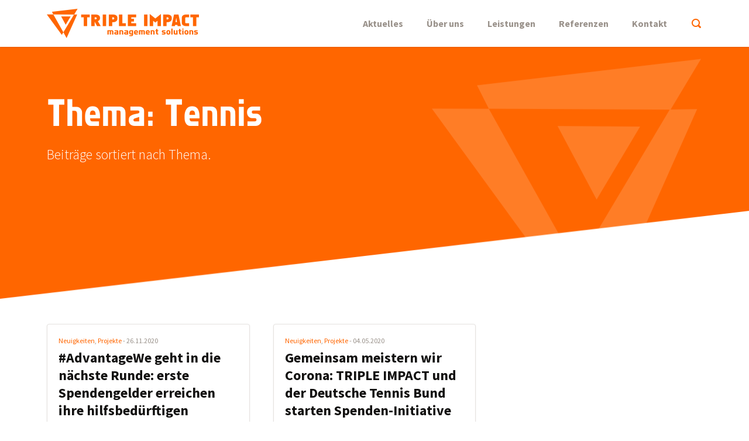

--- FILE ---
content_type: text/html; charset=UTF-8
request_url: https://triple-impact.de/tag/tennis/
body_size: 6714
content:
<!DOCTYPE html>
<html lang="de">

    <head>

        <title>Tennis Archive - TRIPLE IMPACT Management Solutions</title>

        <meta charset="utf-8"/>
        <meta http-equiv="X-UA-Compatible" content="IE=edge"/>
        <meta name="viewport" content="width=device-width, height=device-height, user-scalable=no, initial-scale=1.0, maximum-scale=1.0, minimum-scale=1.0"/>
        <meta name="application-name" content="TRIPLE IMPACT Management Solutions"/>
        <meta name="theme-color" content="#121110">
        <meta name="msapplication-TileColor" content="#ff6600">
        <meta name="msapplication-TileImage" content="https://triple-impact.de/wp-content/themes/tripleimpact/images/icon_app.png">

        <link rel="shortcut icon" href="https://triple-impact.de/wp-content/themes/tripleimpact/images/icon_desktop.png"/>
        <link rel="icon" href="https://triple-impact.de/wp-content/themes/tripleimpact/images/icon_desktop.png"/>
        <link rel="apple-touch-icon" href="https://triple-impact.de/wp-content/themes/tripleimpact/images/icon_app.png"/>
        <link rel="apple-touch-icon-precomposed" href="https://triple-impact.de/wp-content/themes/tripleimpact/images/icon_app.png"/>
        <link rel="pingback" href="https://triple-impact.de/xmlrpc.php"/>

        <meta name='robots' content='max-image-preview:large, index,follow' />

	<!-- This site is optimized with the Yoast SEO plugin v20.12 - https://yoast.com/wordpress/plugins/seo/ -->
	<link rel="canonical" href="https://triple-impact.de/tag/tennis/" />
	<meta property="og:locale" content="de_DE" />
	<meta property="og:type" content="article" />
	<meta property="og:title" content="Tennis Archive - TRIPLE IMPACT Management Solutions" />
	<meta property="og:url" content="https://triple-impact.de/tag/tennis/" />
	<meta property="og:site_name" content="TRIPLE IMPACT Management Solutions" />
	<meta property="og:image" content="https://triple-impact.de/wp-content/uploads/tripleimpact-bildmarke_gross.png" />
	<meta property="og:image:width" content="192" />
	<meta property="og:image:height" content="192" />
	<meta property="og:image:type" content="image/png" />
	<meta name="twitter:card" content="summary_large_image" />
	<script type="application/ld+json" class="yoast-schema-graph">{"@context":"https://schema.org","@graph":[{"@type":"CollectionPage","@id":"https://triple-impact.de/tag/tennis/","url":"https://triple-impact.de/tag/tennis/","name":"Tennis Archive - TRIPLE IMPACT Management Solutions","isPartOf":{"@id":"https://triple-impact.de/#website"},"breadcrumb":{"@id":"https://triple-impact.de/tag/tennis/#breadcrumb"},"inLanguage":"de"},{"@type":"BreadcrumbList","@id":"https://triple-impact.de/tag/tennis/#breadcrumb","itemListElement":[{"@type":"ListItem","position":1,"name":"Home","item":"https://triple-impact.de/"},{"@type":"ListItem","position":2,"name":"Tennis"}]},{"@type":"WebSite","@id":"https://triple-impact.de/#website","url":"https://triple-impact.de/","name":"TRIPLE IMPACT Management Solutions","description":"Echte Hilfe für die gute Sache","publisher":{"@id":"https://triple-impact.de/#organization"},"potentialAction":[{"@type":"SearchAction","target":{"@type":"EntryPoint","urlTemplate":"https://triple-impact.de/?s={search_term_string}"},"query-input":"required name=search_term_string"}],"inLanguage":"de"},{"@type":"Organization","@id":"https://triple-impact.de/#organization","name":"TRIPLE IMPACT Management Solutions","url":"https://triple-impact.de/","logo":{"@type":"ImageObject","inLanguage":"de","@id":"https://triple-impact.de/#/schema/logo/image/","url":"https://triple-impact.de/wp-content/uploads/tripleimpact-logo.png","contentUrl":"https://triple-impact.de/wp-content/uploads/tripleimpact-logo.png","width":520,"height":100,"caption":"TRIPLE IMPACT Management Solutions"},"image":{"@id":"https://triple-impact.de/#/schema/logo/image/"},"sameAs":["https://www.facebook.com/123TripleImpact/"]}]}</script>
	<!-- / Yoast SEO plugin. -->


<link rel="alternate" type="application/rss+xml" title="TRIPLE IMPACT Management Solutions &raquo; Tennis Schlagwort-Feed" href="https://triple-impact.de/tag/tennis/feed/" />
<style id='wp-img-auto-sizes-contain-inline-css' type='text/css'>
img:is([sizes=auto i],[sizes^="auto," i]){contain-intrinsic-size:3000px 1500px}
/*# sourceURL=wp-img-auto-sizes-contain-inline-css */
</style>
<style id='wp-block-library-inline-css' type='text/css'>
:root{--wp-block-synced-color:#7a00df;--wp-block-synced-color--rgb:122,0,223;--wp-bound-block-color:var(--wp-block-synced-color);--wp-editor-canvas-background:#ddd;--wp-admin-theme-color:#007cba;--wp-admin-theme-color--rgb:0,124,186;--wp-admin-theme-color-darker-10:#006ba1;--wp-admin-theme-color-darker-10--rgb:0,107,160.5;--wp-admin-theme-color-darker-20:#005a87;--wp-admin-theme-color-darker-20--rgb:0,90,135;--wp-admin-border-width-focus:2px}@media (min-resolution:192dpi){:root{--wp-admin-border-width-focus:1.5px}}.wp-element-button{cursor:pointer}:root .has-very-light-gray-background-color{background-color:#eee}:root .has-very-dark-gray-background-color{background-color:#313131}:root .has-very-light-gray-color{color:#eee}:root .has-very-dark-gray-color{color:#313131}:root .has-vivid-green-cyan-to-vivid-cyan-blue-gradient-background{background:linear-gradient(135deg,#00d084,#0693e3)}:root .has-purple-crush-gradient-background{background:linear-gradient(135deg,#34e2e4,#4721fb 50%,#ab1dfe)}:root .has-hazy-dawn-gradient-background{background:linear-gradient(135deg,#faaca8,#dad0ec)}:root .has-subdued-olive-gradient-background{background:linear-gradient(135deg,#fafae1,#67a671)}:root .has-atomic-cream-gradient-background{background:linear-gradient(135deg,#fdd79a,#004a59)}:root .has-nightshade-gradient-background{background:linear-gradient(135deg,#330968,#31cdcf)}:root .has-midnight-gradient-background{background:linear-gradient(135deg,#020381,#2874fc)}:root{--wp--preset--font-size--normal:16px;--wp--preset--font-size--huge:42px}.has-regular-font-size{font-size:1em}.has-larger-font-size{font-size:2.625em}.has-normal-font-size{font-size:var(--wp--preset--font-size--normal)}.has-huge-font-size{font-size:var(--wp--preset--font-size--huge)}.has-text-align-center{text-align:center}.has-text-align-left{text-align:left}.has-text-align-right{text-align:right}.has-fit-text{white-space:nowrap!important}#end-resizable-editor-section{display:none}.aligncenter{clear:both}.items-justified-left{justify-content:flex-start}.items-justified-center{justify-content:center}.items-justified-right{justify-content:flex-end}.items-justified-space-between{justify-content:space-between}.screen-reader-text{border:0;clip-path:inset(50%);height:1px;margin:-1px;overflow:hidden;padding:0;position:absolute;width:1px;word-wrap:normal!important}.screen-reader-text:focus{background-color:#ddd;clip-path:none;color:#444;display:block;font-size:1em;height:auto;left:5px;line-height:normal;padding:15px 23px 14px;text-decoration:none;top:5px;width:auto;z-index:100000}html :where(.has-border-color){border-style:solid}html :where([style*=border-top-color]){border-top-style:solid}html :where([style*=border-right-color]){border-right-style:solid}html :where([style*=border-bottom-color]){border-bottom-style:solid}html :where([style*=border-left-color]){border-left-style:solid}html :where([style*=border-width]){border-style:solid}html :where([style*=border-top-width]){border-top-style:solid}html :where([style*=border-right-width]){border-right-style:solid}html :where([style*=border-bottom-width]){border-bottom-style:solid}html :where([style*=border-left-width]){border-left-style:solid}html :where(img[class*=wp-image-]){height:auto;max-width:100%}:where(figure){margin:0 0 1em}html :where(.is-position-sticky){--wp-admin--admin-bar--position-offset:var(--wp-admin--admin-bar--height,0px)}@media screen and (max-width:600px){html :where(.is-position-sticky){--wp-admin--admin-bar--position-offset:0px}}

/*# sourceURL=wp-block-library-inline-css */
</style><style id='global-styles-inline-css' type='text/css'>
:root{--wp--preset--aspect-ratio--square: 1;--wp--preset--aspect-ratio--4-3: 4/3;--wp--preset--aspect-ratio--3-4: 3/4;--wp--preset--aspect-ratio--3-2: 3/2;--wp--preset--aspect-ratio--2-3: 2/3;--wp--preset--aspect-ratio--16-9: 16/9;--wp--preset--aspect-ratio--9-16: 9/16;--wp--preset--color--black: #000000;--wp--preset--color--cyan-bluish-gray: #abb8c3;--wp--preset--color--white: #ffffff;--wp--preset--color--pale-pink: #f78da7;--wp--preset--color--vivid-red: #cf2e2e;--wp--preset--color--luminous-vivid-orange: #ff6900;--wp--preset--color--luminous-vivid-amber: #fcb900;--wp--preset--color--light-green-cyan: #7bdcb5;--wp--preset--color--vivid-green-cyan: #00d084;--wp--preset--color--pale-cyan-blue: #8ed1fc;--wp--preset--color--vivid-cyan-blue: #0693e3;--wp--preset--color--vivid-purple: #9b51e0;--wp--preset--gradient--vivid-cyan-blue-to-vivid-purple: linear-gradient(135deg,rgb(6,147,227) 0%,rgb(155,81,224) 100%);--wp--preset--gradient--light-green-cyan-to-vivid-green-cyan: linear-gradient(135deg,rgb(122,220,180) 0%,rgb(0,208,130) 100%);--wp--preset--gradient--luminous-vivid-amber-to-luminous-vivid-orange: linear-gradient(135deg,rgb(252,185,0) 0%,rgb(255,105,0) 100%);--wp--preset--gradient--luminous-vivid-orange-to-vivid-red: linear-gradient(135deg,rgb(255,105,0) 0%,rgb(207,46,46) 100%);--wp--preset--gradient--very-light-gray-to-cyan-bluish-gray: linear-gradient(135deg,rgb(238,238,238) 0%,rgb(169,184,195) 100%);--wp--preset--gradient--cool-to-warm-spectrum: linear-gradient(135deg,rgb(74,234,220) 0%,rgb(151,120,209) 20%,rgb(207,42,186) 40%,rgb(238,44,130) 60%,rgb(251,105,98) 80%,rgb(254,248,76) 100%);--wp--preset--gradient--blush-light-purple: linear-gradient(135deg,rgb(255,206,236) 0%,rgb(152,150,240) 100%);--wp--preset--gradient--blush-bordeaux: linear-gradient(135deg,rgb(254,205,165) 0%,rgb(254,45,45) 50%,rgb(107,0,62) 100%);--wp--preset--gradient--luminous-dusk: linear-gradient(135deg,rgb(255,203,112) 0%,rgb(199,81,192) 50%,rgb(65,88,208) 100%);--wp--preset--gradient--pale-ocean: linear-gradient(135deg,rgb(255,245,203) 0%,rgb(182,227,212) 50%,rgb(51,167,181) 100%);--wp--preset--gradient--electric-grass: linear-gradient(135deg,rgb(202,248,128) 0%,rgb(113,206,126) 100%);--wp--preset--gradient--midnight: linear-gradient(135deg,rgb(2,3,129) 0%,rgb(40,116,252) 100%);--wp--preset--font-size--small: 13px;--wp--preset--font-size--medium: 20px;--wp--preset--font-size--large: 36px;--wp--preset--font-size--x-large: 42px;--wp--preset--spacing--20: 0.44rem;--wp--preset--spacing--30: 0.67rem;--wp--preset--spacing--40: 1rem;--wp--preset--spacing--50: 1.5rem;--wp--preset--spacing--60: 2.25rem;--wp--preset--spacing--70: 3.38rem;--wp--preset--spacing--80: 5.06rem;--wp--preset--shadow--natural: 6px 6px 9px rgba(0, 0, 0, 0.2);--wp--preset--shadow--deep: 12px 12px 50px rgba(0, 0, 0, 0.4);--wp--preset--shadow--sharp: 6px 6px 0px rgba(0, 0, 0, 0.2);--wp--preset--shadow--outlined: 6px 6px 0px -3px rgb(255, 255, 255), 6px 6px rgb(0, 0, 0);--wp--preset--shadow--crisp: 6px 6px 0px rgb(0, 0, 0);}:where(.is-layout-flex){gap: 0.5em;}:where(.is-layout-grid){gap: 0.5em;}body .is-layout-flex{display: flex;}.is-layout-flex{flex-wrap: wrap;align-items: center;}.is-layout-flex > :is(*, div){margin: 0;}body .is-layout-grid{display: grid;}.is-layout-grid > :is(*, div){margin: 0;}:where(.wp-block-columns.is-layout-flex){gap: 2em;}:where(.wp-block-columns.is-layout-grid){gap: 2em;}:where(.wp-block-post-template.is-layout-flex){gap: 1.25em;}:where(.wp-block-post-template.is-layout-grid){gap: 1.25em;}.has-black-color{color: var(--wp--preset--color--black) !important;}.has-cyan-bluish-gray-color{color: var(--wp--preset--color--cyan-bluish-gray) !important;}.has-white-color{color: var(--wp--preset--color--white) !important;}.has-pale-pink-color{color: var(--wp--preset--color--pale-pink) !important;}.has-vivid-red-color{color: var(--wp--preset--color--vivid-red) !important;}.has-luminous-vivid-orange-color{color: var(--wp--preset--color--luminous-vivid-orange) !important;}.has-luminous-vivid-amber-color{color: var(--wp--preset--color--luminous-vivid-amber) !important;}.has-light-green-cyan-color{color: var(--wp--preset--color--light-green-cyan) !important;}.has-vivid-green-cyan-color{color: var(--wp--preset--color--vivid-green-cyan) !important;}.has-pale-cyan-blue-color{color: var(--wp--preset--color--pale-cyan-blue) !important;}.has-vivid-cyan-blue-color{color: var(--wp--preset--color--vivid-cyan-blue) !important;}.has-vivid-purple-color{color: var(--wp--preset--color--vivid-purple) !important;}.has-black-background-color{background-color: var(--wp--preset--color--black) !important;}.has-cyan-bluish-gray-background-color{background-color: var(--wp--preset--color--cyan-bluish-gray) !important;}.has-white-background-color{background-color: var(--wp--preset--color--white) !important;}.has-pale-pink-background-color{background-color: var(--wp--preset--color--pale-pink) !important;}.has-vivid-red-background-color{background-color: var(--wp--preset--color--vivid-red) !important;}.has-luminous-vivid-orange-background-color{background-color: var(--wp--preset--color--luminous-vivid-orange) !important;}.has-luminous-vivid-amber-background-color{background-color: var(--wp--preset--color--luminous-vivid-amber) !important;}.has-light-green-cyan-background-color{background-color: var(--wp--preset--color--light-green-cyan) !important;}.has-vivid-green-cyan-background-color{background-color: var(--wp--preset--color--vivid-green-cyan) !important;}.has-pale-cyan-blue-background-color{background-color: var(--wp--preset--color--pale-cyan-blue) !important;}.has-vivid-cyan-blue-background-color{background-color: var(--wp--preset--color--vivid-cyan-blue) !important;}.has-vivid-purple-background-color{background-color: var(--wp--preset--color--vivid-purple) !important;}.has-black-border-color{border-color: var(--wp--preset--color--black) !important;}.has-cyan-bluish-gray-border-color{border-color: var(--wp--preset--color--cyan-bluish-gray) !important;}.has-white-border-color{border-color: var(--wp--preset--color--white) !important;}.has-pale-pink-border-color{border-color: var(--wp--preset--color--pale-pink) !important;}.has-vivid-red-border-color{border-color: var(--wp--preset--color--vivid-red) !important;}.has-luminous-vivid-orange-border-color{border-color: var(--wp--preset--color--luminous-vivid-orange) !important;}.has-luminous-vivid-amber-border-color{border-color: var(--wp--preset--color--luminous-vivid-amber) !important;}.has-light-green-cyan-border-color{border-color: var(--wp--preset--color--light-green-cyan) !important;}.has-vivid-green-cyan-border-color{border-color: var(--wp--preset--color--vivid-green-cyan) !important;}.has-pale-cyan-blue-border-color{border-color: var(--wp--preset--color--pale-cyan-blue) !important;}.has-vivid-cyan-blue-border-color{border-color: var(--wp--preset--color--vivid-cyan-blue) !important;}.has-vivid-purple-border-color{border-color: var(--wp--preset--color--vivid-purple) !important;}.has-vivid-cyan-blue-to-vivid-purple-gradient-background{background: var(--wp--preset--gradient--vivid-cyan-blue-to-vivid-purple) !important;}.has-light-green-cyan-to-vivid-green-cyan-gradient-background{background: var(--wp--preset--gradient--light-green-cyan-to-vivid-green-cyan) !important;}.has-luminous-vivid-amber-to-luminous-vivid-orange-gradient-background{background: var(--wp--preset--gradient--luminous-vivid-amber-to-luminous-vivid-orange) !important;}.has-luminous-vivid-orange-to-vivid-red-gradient-background{background: var(--wp--preset--gradient--luminous-vivid-orange-to-vivid-red) !important;}.has-very-light-gray-to-cyan-bluish-gray-gradient-background{background: var(--wp--preset--gradient--very-light-gray-to-cyan-bluish-gray) !important;}.has-cool-to-warm-spectrum-gradient-background{background: var(--wp--preset--gradient--cool-to-warm-spectrum) !important;}.has-blush-light-purple-gradient-background{background: var(--wp--preset--gradient--blush-light-purple) !important;}.has-blush-bordeaux-gradient-background{background: var(--wp--preset--gradient--blush-bordeaux) !important;}.has-luminous-dusk-gradient-background{background: var(--wp--preset--gradient--luminous-dusk) !important;}.has-pale-ocean-gradient-background{background: var(--wp--preset--gradient--pale-ocean) !important;}.has-electric-grass-gradient-background{background: var(--wp--preset--gradient--electric-grass) !important;}.has-midnight-gradient-background{background: var(--wp--preset--gradient--midnight) !important;}.has-small-font-size{font-size: var(--wp--preset--font-size--small) !important;}.has-medium-font-size{font-size: var(--wp--preset--font-size--medium) !important;}.has-large-font-size{font-size: var(--wp--preset--font-size--large) !important;}.has-x-large-font-size{font-size: var(--wp--preset--font-size--x-large) !important;}
/*# sourceURL=global-styles-inline-css */
</style>

<style id='classic-theme-styles-inline-css' type='text/css'>
/*! This file is auto-generated */
.wp-block-button__link{color:#fff;background-color:#32373c;border-radius:9999px;box-shadow:none;text-decoration:none;padding:calc(.667em + 2px) calc(1.333em + 2px);font-size:1.125em}.wp-block-file__button{background:#32373c;color:#fff;text-decoration:none}
/*# sourceURL=/wp-includes/css/classic-themes.min.css */
</style>
<link rel='stylesheet' id='style-main-css' href='https://triple-impact.de/wp-content/themes/tripleimpact/css/style.min.css?ver=screen' type='text/css' media='all' />
<script type="text/javascript" src="https://triple-impact.de/wp-includes/js/jquery/jquery.min.js?ver=3.7.1" id="jquery-core-js"></script>
<script type="text/javascript" src="https://triple-impact.de/wp-includes/js/jquery/jquery-migrate.min.js?ver=3.4.1" id="jquery-migrate-js"></script>
<script type="text/javascript" src="https://triple-impact.de/wp-content/themes/tripleimpact/js/main.min.js?ver=1.0" id="script-main-js"></script>
<link rel="https://api.w.org/" href="https://triple-impact.de/wp-json/" /><link rel="alternate" title="JSON" type="application/json" href="https://triple-impact.de/wp-json/wp/v2/tags/81" /><link rel="EditURI" type="application/rsd+xml" title="RSD" href="https://triple-impact.de/xmlrpc.php?rsd" />
<meta name="generator" content="WordPress 6.9" />

    </head>

        <body>

        <div id="container">

            <div id="page">

                <div id="header">
                    <div class="wrapper clearfix">
                        <div id="logo" class="column"><a href="https://triple-impact.de"><img src="https://triple-impact.de/wp-content/themes/tripleimpact/images/logo_tripleimpact_x2.png" alt="TRIPLE IMPACT Management Solutions Retina Logo"/></a></div>
                        <div id="navigation" class="column clearfix">
                            <ul id="menu-hauptnavigation" class="nav-menu clearfix"><li id="menu-item-57" class="menu-item menu-item-type-post_type menu-item-object-page menu-item-57"><a href="https://triple-impact.de/aktuelles/">Aktuelles</a></li>
<li id="menu-item-64" class="menu-item menu-item-type-post_type menu-item-object-page menu-item-has-children menu-item-64"><a href="https://triple-impact.de/ueber-uns/">Über uns</a>
<ul class="sub-menu">
	<li id="menu-item-65" class="menu-item menu-item-type-post_type menu-item-object-page menu-item-65"><a href="https://triple-impact.de/ueber-uns/unser-arbeitsethos/">Unser Arbeitsethos</a></li>
	<li id="menu-item-66" class="menu-item menu-item-type-post_type menu-item-object-page menu-item-66"><a href="https://triple-impact.de/ueber-uns/unser-antrieb/">Unser Antrieb</a></li>
	<li id="menu-item-67" class="menu-item menu-item-type-post_type menu-item-object-page menu-item-67"><a href="https://triple-impact.de/ueber-uns/unsere-kompetenz/">Unsere Kompetenz</a></li>
</ul>
</li>
<li id="menu-item-59" class="menu-item menu-item-type-post_type menu-item-object-page menu-item-has-children menu-item-59"><a href="https://triple-impact.de/leistungen/">Leistungen</a>
<ul class="sub-menu">
	<li id="menu-item-60" class="menu-item menu-item-type-post_type menu-item-object-page menu-item-60"><a href="https://triple-impact.de/leistungen/fuer-foerderer/">Für Förderer</a></li>
	<li id="menu-item-61" class="menu-item menu-item-type-post_type menu-item-object-page menu-item-61"><a href="https://triple-impact.de/leistungen/fuer-gemeinnuetzige/">Für Gemeinnützige</a></li>
	<li id="menu-item-62" class="menu-item menu-item-type-post_type menu-item-object-page menu-item-62"><a href="https://triple-impact.de/leistungen/fuer-gruender/">Für Gründer</a></li>
</ul>
</li>
<li id="menu-item-63" class="menu-item menu-item-type-post_type menu-item-object-page menu-item-63"><a href="https://triple-impact.de/referenzen/">Referenzen</a></li>
<li id="menu-item-58" class="menu-item menu-item-type-post_type menu-item-object-page menu-item-58"><a href="https://triple-impact.de/kontakt/">Kontakt</a></li>
</ul>                            <a id="search-trigger" href="#"><img src="https://triple-impact.de/wp-content/themes/tripleimpact/images/search_trigger_x2.png" alt="Suchen Retina Icon"/></a>
                        </div>
                        <a id="menu-trigger" href="#"><img src="https://triple-impact.de/wp-content/themes/tripleimpact/images/menu_trigger_x2.png" alt="Navigation Retina Icon"/></a>
                    </div>
                </div>

                <div id="search">
                    <form method="get" accept-charset="utf-8" action="https://triple-impact.de">
                        <fieldset>
                            <input id="search-desktop" name="s" type="text" value="Ihr Suchbegriff..." onfocus="if (this.value == 'Ihr Suchbegriff...') {this.value = '';}" onblur="if (this.value == '') {this.value = 'Ihr Suchbegriff...';}"/>
                            <label for="search-desktop">Suchbegriff eingeben und mit „Eingabe/Enter“ bestätigen. Zum schließen die „Escape/Zurück“-Taste betätigen.</label>
                        </fieldset>
                    </form>
                </div>

                                <div id="hero">
                    <div class="wrapper clearfix">
                        <div id="title" class="column">
                                                        <h1>Thema: Tennis</h1>                                                        <p>Beiträge sortiert nach Thema.</p>                                                    </div>
                    </div>
                    <img src="https://triple-impact.de/wp-content/themes/tripleimpact/images/slope_white_x2.png" alt="Schräge Retina Grafik"/>
                </div>
                <div id="content">
                    <div class="article-wrapper wrapper clearfix">
                                                <div class="onethird column">
                                                        <div class="article">
                                <div class="article-content">
                                                                        <div class="article-meta"><a href="https://triple-impact.de/aktuell/neuigkeiten/" rel="category tag">Neuigkeiten</a>, <a href="https://triple-impact.de/aktuell/projekte/" rel="category tag">Projekte</a> - 26.11.2020</div>
                                                                        <h2><a href="https://triple-impact.de/advantagewe-geht-in-die-naechste-runde-erste-spendengelder-erreichen-ihre-hilfsbeduerftigen-empfaenger/">#AdvantageWe geht in die nächste Runde: erste Spendengelder erreichen ihre hilfsbedürftigen Empfänger</a></h2>
                                    <p>Die Pandemie dauert an und es braucht den langen Atem. Während einigen langsam die Puste auszugehen droht, geht #AdvantageWe in&#8230; <a href="https://triple-impact.de/advantagewe-geht-in-die-naechste-runde-erste-spendengelder-erreichen-ihre-hilfsbeduerftigen-empfaenger/">weiterlesen</a></p>
                                </div>
                                <div class="article-tags clearfix"><img src="https://triple-impact.de/wp-content/themes/tripleimpact/images/article_tags_x2.png" alt="Schlagwörter Retina Icon"/> Themen: <a href="https://triple-impact.de/tag/corona/" rel="tag">Corona</a>, <a href="https://triple-impact.de/tag/fundraising/" rel="tag">Fundraising</a>, <a href="https://triple-impact.de/tag/tennis/" rel="tag">Tennis</a></div>                                                            </div>                        </div>
                                                <div class="onethird column">
                                                        <div class="article">
                                <div class="article-content">
                                                                        <div class="article-meta"><a href="https://triple-impact.de/aktuell/neuigkeiten/" rel="category tag">Neuigkeiten</a>, <a href="https://triple-impact.de/aktuell/projekte/" rel="category tag">Projekte</a> - 04.05.2020</div>
                                                                        <h2><a href="https://triple-impact.de/gemeinsam-meistern-wir-corona-triple-impact-und-der-deutsche-tennis-bund-starten-spenden-initiative-advantagewe/">Gemeinsam meistern wir Corona: TRIPLE IMPACT und der Deutsche Tennis Bund starten Spenden-Initiative #AdvantageWe</a></h2>
                                    <p>Corona – ein Virus hält die Welt in Atem und zwingt uns alle zu deutlichen Einschränkungen. Auf Grund der Pandemie&#8230; <a href="https://triple-impact.de/gemeinsam-meistern-wir-corona-triple-impact-und-der-deutsche-tennis-bund-starten-spenden-initiative-advantagewe/">weiterlesen</a></p>
                                </div>
                                <div class="article-tags clearfix"><img src="https://triple-impact.de/wp-content/themes/tripleimpact/images/article_tags_x2.png" alt="Schlagwörter Retina Icon"/> Themen: <a href="https://triple-impact.de/tag/corona/" rel="tag">Corona</a>, <a href="https://triple-impact.de/tag/fundraising/" rel="tag">Fundraising</a>, <a href="https://triple-impact.de/tag/tennis/" rel="tag">Tennis</a></div>                                                            </div>                        </div>
                                            </div>
                </div>

                                
                <div id="archive">
                    <div class="wrapper clearfix">
                        <div class="half column">
                            <h3>Kategorien</h3>
                            <ul class="clearfix">
                                	<li class="cat-item cat-item-89"><a href="https://triple-impact.de/aktuell/foerderungen/">Förderungen</a>
</li>
	<li class="cat-item cat-item-2"><a href="https://triple-impact.de/aktuell/neuigkeiten/">Neuigkeiten</a>
</li>
	<li class="cat-item cat-item-23"><a href="https://triple-impact.de/aktuell/projekte/">Projekte</a>
</li>
	<li class="cat-item cat-item-22"><a href="https://triple-impact.de/aktuell/sonstiges/">Sonstiges</a>
</li>
	<li class="cat-item cat-item-24"><a href="https://triple-impact.de/aktuell/termine/">Termine</a>
</li>
	<li class="cat-item cat-item-68"><a href="https://triple-impact.de/aktuell/vortraege/">Vorträge</a>
</li>
                            </ul>
                        </div>
                        <div class="half column">
                            <h3>Aus unserem Archiv</h3>
                            <ul class="clearfix">
                                	<li><a href='https://triple-impact.de/2025/'>2025</a></li>
	<li><a href='https://triple-impact.de/2024/'>2024</a></li>
	<li><a href='https://triple-impact.de/2022/'>2022</a></li>
	<li><a href='https://triple-impact.de/2021/'>2021</a></li>
	<li><a href='https://triple-impact.de/2020/'>2020</a></li>
	<li><a href='https://triple-impact.de/2019/'>2019</a></li>
                            </ul>
                        </div>
                    </div>
                </div>

                <div id="bottom">
                    <div class="wrapper clearfix">
                                                <div id="connect" class="column">
                            <ul class="bottom-connect clearfix">
                                <li><a href="tel:08105.207 99 73"><img src="https://triple-impact.de/wp-content/themes/tripleimpact/images/bottom_phone_x2.png" alt="Telefon Retina Icon"/> 08105.207 99 73</a></li>                                <li><a href="mailto:info@triple-impact.de"><img src="https://triple-impact.de/wp-content/themes/tripleimpact/images/bottom_email_x2.png" alt="E-Mail Retina Icon"/> info@triple-impact.de</a></li>                                <li><a href="https://www.facebook.com/123TripleImpact/" target="_blank"><img src="https://triple-impact.de/wp-content/themes/tripleimpact/images/bottom_facebook_x2.png" alt="Facebook Icon"/> Facebook</a></li>                            </ul>
                        </div>
                                                <div id="subnav" class="column"><ul id="menu-fussnavigation" class="bottom-menu clearfix"><li id="menu-item-69" class="menu-item menu-item-type-post_type menu-item-object-page menu-item-home menu-item-69"><a href="https://triple-impact.de/">Startseite</a></li>
<li id="menu-item-70" class="menu-item menu-item-type-post_type menu-item-object-page menu-item-70"><a href="https://triple-impact.de/impressum/">Impressum</a></li>
<li id="menu-item-522" class="menu-item menu-item-type-post_type menu-item-object-page menu-item-522"><a href="https://triple-impact.de/datenschutzerklaerung/">Datenschutzerklärung</a></li>
</ul></div>                    </div>
                </div>

                <div id="footer">
                    <div class="wrapper clearfix">
                        <div id="legal" class="column">© 2026 TRIPLE IMPACT Management Solutions</div>
                        <div id="claim" class="column clearfix">Echte Hilfe für die gute Sache.</div>
                    </div>
                    <img src="https://triple-impact.de/wp-content/themes/tripleimpact/images/slope_orange_x2.png" alt="Schräge Retina Grafik"/>
                </div>

            </div>

            <div id="menu">
                <ul id="menu-hauptnavigation-1" class="mobile-menu mobile-primary"><li class="menu-item menu-item-type-post_type menu-item-object-page menu-item-57"><a href="https://triple-impact.de/aktuelles/">Aktuelles</a></li>
<li class="menu-item menu-item-type-post_type menu-item-object-page menu-item-has-children menu-item-64"><a href="https://triple-impact.de/ueber-uns/">Über uns</a>
<ul class="sub-menu">
	<li class="menu-item menu-item-type-post_type menu-item-object-page menu-item-65"><a href="https://triple-impact.de/ueber-uns/unser-arbeitsethos/">Unser Arbeitsethos</a></li>
	<li class="menu-item menu-item-type-post_type menu-item-object-page menu-item-66"><a href="https://triple-impact.de/ueber-uns/unser-antrieb/">Unser Antrieb</a></li>
	<li class="menu-item menu-item-type-post_type menu-item-object-page menu-item-67"><a href="https://triple-impact.de/ueber-uns/unsere-kompetenz/">Unsere Kompetenz</a></li>
</ul>
</li>
<li class="menu-item menu-item-type-post_type menu-item-object-page menu-item-has-children menu-item-59"><a href="https://triple-impact.de/leistungen/">Leistungen</a>
<ul class="sub-menu">
	<li class="menu-item menu-item-type-post_type menu-item-object-page menu-item-60"><a href="https://triple-impact.de/leistungen/fuer-foerderer/">Für Förderer</a></li>
	<li class="menu-item menu-item-type-post_type menu-item-object-page menu-item-61"><a href="https://triple-impact.de/leistungen/fuer-gemeinnuetzige/">Für Gemeinnützige</a></li>
	<li class="menu-item menu-item-type-post_type menu-item-object-page menu-item-62"><a href="https://triple-impact.de/leistungen/fuer-gruender/">Für Gründer</a></li>
</ul>
</li>
<li class="menu-item menu-item-type-post_type menu-item-object-page menu-item-63"><a href="https://triple-impact.de/referenzen/">Referenzen</a></li>
<li class="menu-item menu-item-type-post_type menu-item-object-page menu-item-58"><a href="https://triple-impact.de/kontakt/">Kontakt</a></li>
</ul>                <ul id="menu-fussnavigation-1" class="mobile-menu mobile-secondary"><li class="menu-item menu-item-type-post_type menu-item-object-page menu-item-home menu-item-69"><a href="https://triple-impact.de/">Startseite</a></li>
<li class="menu-item menu-item-type-post_type menu-item-object-page menu-item-70"><a href="https://triple-impact.de/impressum/">Impressum</a></li>
<li class="menu-item menu-item-type-post_type menu-item-object-page menu-item-522"><a href="https://triple-impact.de/datenschutzerklaerung/">Datenschutzerklärung</a></li>
</ul>                <form method="get" accept-charset="utf-8" action="https://triple-impact.de">
                    <input id="search-mobile" name="s" type="text" value="Ihr Suchbegriff..." onfocus="if (this.value == 'Ihr Suchbegriff...') {this.value = '';}" onblur="if (this.value == '') {this.value = 'Ihr Suchbegriff...';}"/>
                </form>
            </div>

        </div>

        <script type="speculationrules">
{"prefetch":[{"source":"document","where":{"and":[{"href_matches":"/*"},{"not":{"href_matches":["/wp-*.php","/wp-admin/*","/wp-content/uploads/*","/wp-content/*","/wp-content/plugins/*","/wp-content/themes/tripleimpact/*","/*\\?(.+)"]}},{"not":{"selector_matches":"a[rel~=\"nofollow\"]"}},{"not":{"selector_matches":".no-prefetch, .no-prefetch a"}}]},"eagerness":"conservative"}]}
</script>

        <script>
            (function(i,s,o,g,r,a,m){i['GoogleAnalyticsObject']=r;i[r]=i[r]||function(){
            (i[r].q=i[r].q||[]).push(arguments)},i[r].l=1*new Date();a=s.createElement(o),
            m=s.getElementsByTagName(o)[0];a.async=1;a.src=g;m.parentNode.insertBefore(a,m)
            })(window,document,'script','https://www.google-analytics.com/analytics.js','ga');
            ga('create', 'UA-99328744-1', 'auto');
            ga('set', 'anonymizeIp', true);
            ga('send', 'pageview');
        </script>

    </body>

</html>

--- FILE ---
content_type: text/css
request_url: https://triple-impact.de/wp-content/themes/tripleimpact/css/style.min.css?ver=screen
body_size: 5028
content:
@import "https://fonts.googleapis.com/css?family=Source+Sans+Pro:300,300i,400,400i,700,700i";*{font-family:inherit;font-size:100%;font-style:inherit;font-weight:inherit;padding:0;margin:0;border:0;outline:0;vertical-align:baseline}ul,ol{list-style:none}*,:before,:after{-webkit-box-sizing:border-box;-moz-box-sizing:border-box;-ms-box-sizing:border-box;-o-box-sizing:border-box;box-sizing:border-box}html,body{height:100%}body{color:#666463;font:400 16px/28px "Source Sans Pro",Helvetica,Arial,sans-serif;background:#fff;overflow-x:hidden;overflow-y:scroll;-webkit-tap-highlight-color:rgba(255,102,0,0.4);-webkit-font-smoothing:antialiased;-webkit-text-size-adjust:none;-ms-text-size-adjust:none;text-rendering:optimizeLegibility}::-webkit-selection{color:#fff;background:#f60}::-moz-selection{color:#fff;background:#f60}::selection{color:#fff;background:#f60}@font-face{font-family:"TRIPLE IMPACT Claim";src:url(../fonts/tripleimpact-claim-web.eot);src:url(../fonts/tripleimpact-claim-web.eot?#iefix) format("embedded-opentype"),url(../fonts/tripleimpact-claim-web.woff) format("woff"),url(../fonts/tripleimpact-claim-web.ttf) format("truetype"),url(../fonts/tripleimpact-claim-web.svg#tripleimpact-claim-web) format("svg");font-weight:700;font-style:normal}h1,h2,h3,h4,h5,h6{color:#121110;font-weight:700}h1{font-size:60px;line-height:66px}h2{font-size:32px;line-height:38px}h3{color:#f60;font-size:24px;line-height:30px}h4,h5,h6{color:#00664c}h4{font-size:18px;line-height:24px}h5{font-size:16px;line-height:22px}h6{font-size:12px;line-height:18px}h1 a,h2 a,h3 a,h4 a,h5 a,h6 a{border-bottom:2px solid rgba(255,102,0,0.2);-webkit-transition:color .3s;-moz-transition:color .3s;-ms-transition:color .3s;-o-transition:color .3s;transition:color .3s}h1 a:active,h1 a:hover,h2 a:active,h2 a:hover,h3 a:active,h3 a:hover,h4 a:active,h4 a:hover,h5 a:active,h5 a:hover,h6 a:active,h6 a:hover{color:#121110;text-decoration:none}strong,b{color:#00664c;font-weight:700}em,i{font-style:italic}a{color:#f60;text-decoration:none}a:hover,a:active{text-decoration:underline}img{height:auto;vertical-align:middle;-ms-interpolation-mode:bicubic}.post h1,.post h2,.post h3,.post h4,.post h5,.post h6,.post ol li{margin-bottom:20px}.post p,.post ul,.post ol,.post blockquote,.post img{margin-bottom:40px}.post h2{position:relative}.post h2:before{content:"";width:24px;height:24px;position:absolute;top:6px;left:-32px;background:transparent url(../images/post_heading_arrow_x2.png) no-repeat 50% 50%;background-size:24px 24px}.post h2 + h3{margin-top:40px}.post ul{border:1px solid #e5e1df;-webkit-border-radius:4px;-moz-border-radius:4px;-ms-border-radius:4px;-o-border-radius:4px;border-radius:4px;-webkit-box-shadow:0 1px 2px rgba(0,0,0,0.1);-moz-box-shadow:0 1px 2px rgba(0,0,0,0.1);-ms-box-shadow:0 1px 2px rgba(0,0,0,0.1);-o-box-shadow:0 1px 2px rgba(0,0,0,0.1);box-shadow:0 1px 2px rgba(0,0,0,0.1)}.post ul li{padding:20px;border-bottom:1px solid #e5e1df}.post ul li:nth-child(even){background-color:#f2f1f0}.post ul li > :last-child{margin-bottom:0}.post ol{margin-left:20px;list-style:outside decimal}.post ol li{padding-bottom:20px;border-bottom:1px solid #e5e1df}.post ol li:last-child{margin-bottom:0}.post p.lead,.post blockquote{font-size:24px;line-height:36px;font-weight:300}.post blockquote{padding-left:18px;border-left:2px solid #e5e1df;color:#121110}.post blockquote p{margin-bottom:10px}.post blockquote em{display:block;color:#666463;font-size:16px;line-height:24px}.post img{max-width:100%}.post p img{margin-bottom:0}.button,.button:hover,.button:active{color:#fff}.button{line-height:20px;font-weight:700;white-space:nowrap;background:#f60;padding:10px 20px;display:inline-block;-webkit-border-radius:4px;-moz-border-radius:4px;-ms-border-radius:4px;-o-border-radius:4px;border-radius:4px;-webkit-transition:background-color .3s;-moz-transition:background-color .3s;-ms-transition:background-color .3s;-o-transition:background-color .3s;transition:background-color .3s}.button:hover,.button:active{text-decoration:none;background:#00664c}.wrapper,.column{padding:0 20px}.wrapper,.column.full{width:100%}.wrapper{max-width:1200px;margin:0 auto}.column{float:left}.column.half{width:50%}.column.onethird{width:33.33%}.column.twothirds{width:66.66%}.column.onequarter{width:25%}.column.threequarters{width:75%}.flexbox .article-wrapper,.flexbox .article-wrapper .column{display:-webkit-box;display:-webkit-flex;display:-moz-box;display:-ms-flexbox;display:flex}.flexbox .article-wrapper{-webkit-flex-wrap:wrap;-moz-flex-wrap:wrap;-ms-flex-wrap:wrap;flex-wrap:wrap}.flexbox .article-wrapper:before,.flexbox .article-wrapper:after{content:"";width:0}.flexbox .article-wrapper .column{float:none}.slideshow,.slides,.slide{overflow:hidden}.slideshow{position:relative}.slide{display:none}.slide:first-child{display:block}.projects-slideshow,.projects-slideshow .slides,.projects-slideshow .slide{height:480px}.projects-slideshow .project-container{padding-bottom:0}.projects-slideshow .project-preview{text-align:center}.projects-slideshow .project-preview img{display:block;margin:0 auto 20px;width:100%;max-width:160px;-webkit-border-radius:4px;-moz-border-radius:4px;-ms-border-radius:4px;-o-border-radius:4px;border-radius:4px;-webkit-box-shadow:0 1px 2px rgba(0,0,0,0.1);-moz-box-shadow:0 1px 2px rgba(0,0,0,0.1);-ms-box-shadow:0 1px 2px rgba(0,0,0,0.1);-o-box-shadow:0 1px 2px rgba(0,0,0,0.1);box-shadow:0 1px 2px rgba(0,0,0,0.1)}.clearfix{*zoom:1}.clearfix:before,.clearfix:after{content:"";line-height:0;display:table}.clearfix:after{clear:both}#container{background:#00664c;position:relative;overflow:hidden}#page{background:#fff;padding-top:80px;position:relative;overflow:hidden;z-index:20}#header{background:#fff;width:100%;position:fixed;top:0;left:0;z-index:100;-webkit-box-shadow:0 1px 2px rgba(0,0,0,0.1);-moz-box-shadow:0 1px 2px rgba(0,0,0,0.1);-ms-box-shadow:0 1px 2px rgba(0,0,0,0.1);-o-box-shadow:0 1px 2px rgba(0,0,0,0.1);box-shadow:0 1px 2px rgba(0,0,0,0.1)}#logo a,#logo a img{display:block}#logo a{padding:15px 0}#logo a img{width:260px}#navigation{float:right}#navigation a,.nav-menu > li:hover > .sub-menu,#search-trigger img{display:block}.nav-menu a{color:#99918a;line-height:20px;white-space:nowrap;-webkit-transition:color .3s;-moz-transition:color .3s;-ms-transition:color .3s;-o-transition:color .3s;transition:color .3s}.nav-menu a:hover,.nav-menu a:active,.nav-menu li:hover > a{color:#121110}.nav-menu a:hover,.nav-menu a:active{text-decoration:none}.nav-menu [class*="current"] > a,.nav-menu [class*="current"]:hover > a{color:#f60}.nav-menu,.nav-menu > li,#search-trigger{float:left}.nav-menu > li{margin-right:40px;position:relative}.nav-menu > li > a,#search-trigger{padding:30px 0}.nav-menu > li > a{font-weight:700}.nav-menu > li > .sub-menu{background:#fff;padding:0 20px 10px;display:none;position:absolute;top:80px;left:-20px;-webkit-box-shadow:0 1px 1px rgba(0,0,0,0.1);-moz-box-shadow:0 1px 1px rgba(0,0,0,0.1);-ms-box-shadow:0 1px 1px rgba(0,0,0,0.1);-o-box-shadow:0 1px 1px rgba(0,0,0,0.1);box-shadow:0 1px 1px rgba(0,0,0,0.1)}.nav-menu > li > .sub-menu > li{margin-bottom:10px}.nav-menu > li > .sub-menu > li > a{font-size:14px}#search-trigger img{width:20px}#menu-trigger{padding:30px 20px;display:none;float:right}#menu-trigger img{width:20px;display:block;opacity:.4;-webkit-transition:opacity .3s;-moz-transition:opacity .3s;-ms-transition:opacity .3s;-o-transition:opacity .3s;transition:opacity .3s}.menu-open #menu-trigger img{opacity:1}#search,#search form{position:fixed}#search{background:rgba(0,102,76,0.8);width:0;height:0;top:0;left:0;overflow:hidden;z-index:90;visibility:hidden;opacity:0;-webkit-transition:opacity 0.6s,width .1s 0.6s,height .1s 0.6s,visibility .1s .6s;-moz-transition:opacity 0.6s,width .1s 0.6s,height .1s 0.6s,visibility .1s .6s;-ms-transition:opacity 0.6s,width .1s 0.6s,height .1s 0.6s,visibility .1s .6s;-o-transition:opacity 0.6s,width .1s 0.6s,height .1s 0.6s,visibility .1s .6s;transition:opacity 0.6s,width .1s 0.6s,height .1s 0.6s,visibility .1s .6s}.search-open #search,#search form{width:100%}.search-open #search{height:100%;visibility:visible;opacity:1;-webkit-transition:opacity .6s;-moz-transition:opacity .6s;-ms-transition:opacity .6s;-o-transition:opacity .6s;transition:opacity .6s}#search form{padding:0 40px;top:40%;left:0}#search fieldset,#search input,#search label{width:100%}#search fieldset{max-width:1120px;margin:0 auto;-webkit-backface-visibility:hidden;-moz-backface-visibility:hidden;-ms-backface-visibility:hidden;-o-backface-visibility:hidden;backface-visibility:hidden;-webkit-transform:translate3d(0,40px,0);-moz-transform:translate3d(0,40px,0);-ms-transform:translate3d(0,40px,0);-o-transform:translate3d(0,40px,0);transform:translate3d(0,40px,0);-webkit-transition:-webkit-transform .6s;-moz-transition:-moz-transform .6s;-ms-transition:-ms-transform .6s;-o-transition:-o-transform .6s;transition:transform .6s}.search-open #search fieldset{-webkit-transform:translate3d(0,0,0);-moz-transform:translate3d(0,0,0);-ms-transform:translate3d(0,0,0);-o-transform:translate3d(0,0,0);transform:translate3d(0,0,0)}#search input,#search label{color:#fff;display:block}#search input{color:#fff;font-size:60px;line-height:72px;font-weight:300;white-space:nowrap;background:transparent;padding-bottom:10px;margin-bottom:10px;border-bottom:2px solid #fff}#search label{font-size:14px;line-height:20px}#hero,#hero img{position:relative}#hero{background:#f60 url(../images/hero_branding_bg.png) no-repeat 90% 20px;background-size:460px 440px;overflow:hidden}.projects #hero{background-color:#00664c;background-image:url(../images/hero_branding_bg_alt.png)}#hero img,.post-thumb #hero:after{width:100%}#hero img{display:block;z-index:20}.post-thumb #hero{background-position:50% 50%;background-size:cover}#title,#title h1,#title a{color:#fff}#title{min-height:280px;padding-top:80px;position:relative;z-index:30}#title h1{font-family:"TRIPLE IMPACT Claim",Helvetica,Arial,sans-serif}#title p{font-size:24px;line-height:36px;font-weight:300;max-width:760px;margin-top:20px}#title .button{background:transparent;padding:19px 39px;margin-top:40px;border:1px solid #fff;-webkit-transition:color 0.3s,background-color .3s;-moz-transition:color 0.3s,background-color .3s;-ms-transition:color 0.3s,background-color .3s;-o-transition:color 0.3s,background-color .3s;transition:color 0.3s,background-color .3s}#title .button:hover,#title .button:active{color:#f60;background:#fff}#content{padding:40px 0;border-bottom:1px solid #e5e1df}.home #content{background:transparent url(../images/content_branding_bg.png) no-repeat 90% 30%;background-size:460px 440px;padding:240px 0 80px;margin-top:-160px;position:relative;z-index:80}.frame-wrap{height:0;padding-bottom:56.25%;margin-bottom:40px;position:relative;overflow:hidden}.frame-wrap iframe,.frame-wrap embed,.frame-wrap object{width:100%;height:100%;display:block;position:absolute;top:0;left:0}.article,.article-content,.article-tags{overflow:hidden}.article,.article-content{position:relative}.article,.article-tags{background:#fff}.article{height:320px;padding-bottom:60px;margin-bottom:40px;border:1px solid #e5e1df;-webkit-border-radius:4px;-moz-border-radius:4px;-ms-border-radius:4px;-o-border-radius:4px;border-radius:4px;-webkit-box-shadow:0 1px 2px rgba(0,0,0,0.1);-moz-box-shadow:0 1px 2px rgba(0,0,0,0.1);-ms-box-shadow:0 1px 2px rgba(0,0,0,0.1);-o-box-shadow:0 1px 2px rgba(0,0,0,0.1);box-shadow:0 1px 2px rgba(0,0,0,0.1)}.article-content{height:280px;padding:19px}.article-content:after,.article-tags{width:100%;position:absolute;bottom:0;left:0}.article-content:after{content:"";background:-webkit-gradient(linear,left top,left bottom,color-stop(0%,rgba(255,255,255,0)),color-stop(100%,rgba(255,255,255,1)));background:-webkit-linear-gradient(top,rgba(255,255,255,0) 0%,rgba(255,255,255,1) 100%);background:-moz-linear-gradient(top,rgba(255,255,255,0) 0%,rgba(255,255,255,1) 100%);background:-o-linear-gradient(top,rgba(255,255,255,0) 0%,rgba(255,255,255,1) 100%);background:-ms-linear-gradient(top,rgba(255,255,255,0) 0%,rgba(255,255,255,1) 100%);background:linear-gradient(to bottom,rgba(255,255,255,0) 0%,rgba(255,255,255,1) 100%);height:60px;z-index:10;pointer-events:none}.article-content h2,.article-thumb img{margin-bottom:20px}.article-content h2{font-size:24px;line-height:30px}.article-content h2 a{border-bottom:0;color:#121110;-webkit-transition:color .3s;-moz-transition:color .3s;-ms-transition:color .3s;-o-transition:color .3s;transition:color .3s}.article-content h2 a:hover,.article-content h2 a:active{color:#00664c;text-decoration:none}.article-meta,.article-tags,.article-tags a{color:#99918a}.article-meta,.article-tags{font-size:12px;line-height:18px}.article-meta{margin-bottom:5px}.article-thumb a,.article-thumb img,.article-tags img{display:block}.article-thumb a{background:#00664c}.article-thumb img{width:100%}.article-thumb a img{-webkit-transition:opacity .3s;-moz-transition:opacity .3s;-ms-transition:opacity .3s;-o-transition:opacity .3s;transition:opacity .3s}.article-thumb a:hover img,.article-thumb a:active img{opacity:.4}.article-tags{white-space:nowrap;height:40px;padding:10px 20px;border-top:1px solid #e5e1df;z-index:20;text-overflow:ellipsis}.article-tags img{width:16px;margin-right:10px;float:left}.flexbox .article,.flexbox .article-content{height:auto}.flexbox .article{width:100%}.flexbox .article-content:after{display:none}.post-tags,.post-tags a{color:#99918a}.post-tags{font-size:14px;line-height:20px;padding:20px 0;margin-top:20px;border-top:1px solid #e5e1df}.post-tags img{width:16px;margin:0 10px 0 0;display:block;float:left}.side-widget,.wp-caption{border:1px solid #e5e1df;-webkit-border-radius:4px;-moz-border-radius:4px;-ms-border-radius:4px;-o-border-radius:4px;border-radius:4px;-webkit-box-shadow:0 1px 2px rgba(0,0,0,0.1);-moz-box-shadow:0 1px 2px rgba(0,0,0,0.1);-ms-box-shadow:0 1px 2px rgba(0,0,0,0.1);-o-box-shadow:0 1px 2px rgba(0,0,0,0.1);box-shadow:0 1px 2px rgba(0,0,0,0.1)}.side-widget{font-size:14px;line-height:26px;padding:20px;margin-bottom:40px}.side-widget h2{position:static;font-size:24px;line-height:30px;margin-bottom:20px}.side-widget h2:before{display:none}.side-widget .wp-caption{padding:8px}.side-list li,.side-list li a{color:#99918a}.side-list li{padding:10px 0;border-top:1px solid #e5e1df}.side-list [class*="current"] > a{color:#f60}.side-widget.post p,.side-widget.post li,.side-widget.post blockquote,.side-widget.post img{margin-bottom:20px}.side-widget.post p.lead,.side-widget.post blockquote{font-size:16px;line-height:28px;font-weight:400}#contactform{margin:40px 0}#contactform fieldset{margin-bottom:20px}#contactform fieldset label,#contactform input,#contactform fieldset select,#contactform fieldset textarea{white-space:nowrap;display:block}#contactform fieldset label{color:#99918a;font-size:14px;margin-bottom:5px}#contactform input,#contactform fieldset select,#contactform fieldset textarea{-webkit-border-radius:4px;-moz-border-radius:4px;-ms-border-radius:4px;-o-border-radius:4px;border-radius:4px}#contactform fieldset input,#contactform fieldset select,#contactform fieldset textarea{color:#121110;background:#fafafa;width:100%;padding:9px;border:1px solid #e5e1df;-webkit-box-shadow:inset 0 1px 2px rgba(0,0,0,0.1);-moz-box-shadow:inset 0 1px 2px rgba(0,0,0,0.1);-ms-box-shadow:inset 0 1px 2px rgba(0,0,0,0.1);-o-box-shadow:inset 0 1px 2px rgba(0,0,0,0.1);box-shadow:inset 0 1px 2px rgba(0,0,0,0.1);-webkit-transition:border-color 0.3s,-webkit-box-shadow .3s;-moz-transition:border-color 0.3s,-moz-box-shadow .3s;-ms-transition:border-color 0.3s,-ms-box-shadow .3s;-o-transition:border-color 0.3s,-o-box-shadow .3s;transition:border-color 0.3s,box-shadow .3s}#contactform fieldset input:focus,#contactform fieldset select:focus,#contactform fieldset textarea:focus{border-color:#f60;-webkit-box-shadow:0 0 8px rgba(255,102,0,0.6);-moz-box-shadow:0 0 8px rgba(255,102,0,0.6);-ms-box-shadow:0 0 8px rgba(255,102,0,0.6);-o-box-shadow:0 0 8px rgba(255,102,0,0.6);box-shadow:0 0 8px rgba(255,102,0,0.6)}#contactform #submit,#contactform #SubmitBtn,#contactform #abmelden{color:#fff;line-height:40px;font-weight:700;text-transform:uppercase;background:#f60;height:40px;padding:0 20px;margin-top:40px;cursor:pointer;-webkit-transition:background-color .3s;-moz-transition:background-color .3s;-ms-transition:background-color .3s;-o-transition:background-color .3s;transition:background-color .3s}#contactform #submit:hover,#contactform #submit:focus{text-decoration:none;background:#00664c}.project-container,.project-wrapper{position:relative}.project-container{background-color:#00664c;background-repeat:no-repeat;background-position:50% 50%;background-size:cover;padding:160px 0}.project-container:after{content:"";background:rgba(0,102,76,0.6);width:100%;height:100%;position:absolute;top:0;left:0;z-index:10}.project-wrapper{z-index:20}.project-preview h2{color:#fff}.project-preview .button{background:transparent;margin-top:20px;border:1px solid #fff;-webkit-transition:color 0.3s,background-color .3s;-moz-transition:color 0.3s,background-color .3s;-ms-transition:color 0.3s,background-color .3s;-o-transition:color 0.3s,background-color .3s;transition:color 0.3s,background-color .3s}.project-preview .button:hover,#title .button:active{color:#f60;background:#fff}.projects-navigation{width:100%;position:absolute;bottom:0;left:0;z-index:30}.projects-controls{max-width:1200px;margin:0 auto}.projects-control-nav,.projects-control-nav > li,.projects-direction-nav > li{float:left}.projects-control-nav{padding:0 40px 20px}.projects-control-nav > li{margin-right:10px}.projects-control-nav > li > a,.projects-direction-nav > li > a{text-indent:100%;white-space:nowrap;display:block;overflow:hidden}.projects-control-nav > li > a{background:#fff;width:10px;height:10px;cursor:pointer;opacity:.6;-webkit-border-radius:5px;-moz-border-radius:5px;-ms-border-radius:5px;-o-border-radius:5px;border-radius:5px;-webkit-transition:background-color 0.3s,opacity .3s;-moz-transition:background-color 0.3s,opacity .3s;-ms-transition:background-color 0.3s,opacity .3s;-o-transition:background-color 0.3s,opacity .3s;transition:background-color 0.3s,opacity .3s}.projects-control-nav > li > a:hover,.projects-control-nav > li > a:active,.projects-control-nav > li > .projects-active{opacity:1}.projects-control-nav > li > .projects-active{background:#f60}.projects-direction-nav{padding:0 40px;float:right}.projects-direction-nav > li > a{background-repeat:no-repeat;background-position:50% 50%;background-size:16px;width:40px;height:40px;-webkit-backface-visibility:hidden;-moz-backface-visibility:hidden;-ms-backface-visibility:hidden;-o-backface-visibility:hidden;backface-visibility:hidden;-webkit-transform:translate3d(0,0,0);-moz-transform:translate3d(0,0,0);-ms-transform:translate3d(0,0,0);-o-transform:translate3d(0,0,0);transform:translate3d(0,0,0);-webkit-transition:-webkit-transform .3s;-moz-transition:-moz-transform .3s;-ms-transition:-ms-transform .3s;-o-transition:-o-transform .3s;transition:transform .3s}.projects-direction-nav > li > a:hover,.projects-direction-nav > li > a:active{-webkit-transform:translate3d(0,5px,0);-moz-transform:translate3d(0,5px,0);-ms-transform:translate3d(0,5px,0);-o-transform:translate3d(0,5px,0);transform:translate3d(0,5px,0)}.projects-direction-nav > li > .projects-prev{background-color:#e5e1df;background-image:url(../images/projects_prev.png)}.projects-direction-nav > li > .projects-next{background-color:#fff;background-image:url(../images/projects_next.png)}#pager{background:#dfedea;padding:20px 0}#pager a{color:#00664c;line-height:20px;white-space:nowrap}#next{float:right}#archive{background:#00664c;padding:40px 0}#archive h3{color:#fff;margin-bottom:10px}#archive ul{margin-bottom:10px}#archive ul li{margin:0 10px 10px 0;float:left}#archive ul li a{color:#00664c;font-size:14px;line-height:20px;white-space:nowrap;background:#fff;padding:5px 10px;-webkit-border-radius:4px;-moz-border-radius:4px;-ms-border-radius:4px;-o-border-radius:4px;border-radius:4px}#bottom{position:relative;z-index:20}#connect,#connect > .bottom-connect > li,#connect > .bottom-connect > li > a > img{float:left}.bottom-connect > li{margin-right:40px}.bottom-connect > li > a,.bottom-connect > li > a > img{display:block}.bottom-connect > li > a{line-height:20px;white-space:nowrap;padding:30px 0}.bottom-connect > li > a > img{width:16px;margin:2px 8px 0 0;display:block;float:left}#subnav{float:right}.bottom-menu > li{margin-left:40px;float:left}.bottom-menu > li > a{color:#99918a;line-height:20px;white-space:nowrap;padding:30px 0;display:block;-webkit-transition:color .3s;-moz-transition:color .3s;-ms-transition:color .3s;-o-transition:color .3s;transition:color .3s}.bottom-menu > li > a:hover,.bottom-menu > li > a:active{color:#121110;text-decoration:none}.bottom-menu > [class*="current"] > a{color:#f60}#footer,#legal,#claim{position:relative}#footer,#footer img{z-index:10}#footer img{width:70%;display:block;position:absolute;bottom:-10px;left:30%}#legal,#claim{line-height:20px;padding-top:5%;padding-bottom:20px;z-index:20}#legal{color:#99918a;font-size:12px;float:left}#claim{color:#fff;font-family:"TRIPLE IMPACT Claim",Helvetica,Arial,sans-serif;font-size:18px;float:right}#menu{background:#00664c;width:260px;min-height:100%;display:none;position:absolute;top:0;right:0;z-index:10}.mobile-menu,#menu form{padding:30px}.mobile-menu a,.mobile-primary > .item-open > .sub-menu,.mobile-primary > [class*="current"].menu-item-has-children > .sub-menu,#menu form input{display:block}.mobile-menu a,#menu form input{line-height:20px;white-space:nowrap}.mobile-menu a{color:#a3bdb4}.mobile-menu [class*="current"] > a,.mobile-primary > .item-open > a,#menu form input{color:#fff}.mobile-menu a:hover,.mobile-menu a:active{text-decoration:none}.mobile-primary > li{margin-bottom:20px}.mobile-primary > li > a{font-size:24px;font-weight:700}.mobile-primary > li > .sub-menu{margin-top:20px;display:none}.mobile-primary > li > .sub-menu > li,.mobile-secondary > li{margin-bottom:10px}.mobile-secondary,#menu form{margin-top:-30px}#menu form input{background:transparent;width:100%;padding-bottom:5px;border-bottom:1px solid #66a394}.alignleft{margin:0 20px 20px 0;float:left}.alignright{margin:0 0 20px 20px;float:right}.aligncenter{margin-left:auto;margin-right:auto;margin-bottom:20px;display:block}.wp-caption{width:auto!important;height:auto;margin-bottom:20px}.wp-caption img[class*="wp-image-"]{margin:0;display:block}.wp-caption,.wp-caption-text{font-size:12px;line-height:20px}.wp-caption-text{margin:8px 0 0!important}.gallery{margin-bottom:40px}.gallery-item{margin:0 5px 10px 0;float:left;overflow:hidden;position:relative}.gallery-item a,.gallery-item img{display:block}.gallery-item img{width:100%;max-width:none;margin:0}.gallery-columns-1 .gallery-item{width:100%}.gallery-columns-2 .gallery-item{width:48%;width:-webkit-calc(50% - 5px);width:calc(50% - 5px)}.gallery-columns-3 .gallery-item{width:32%;width:-webkit-calc(33.3% - 5px);width:calc(33.3% - 5px)}.gallery-columns-4 .gallery-item{width:23%;width:-webkit-calc(25% - 5px);width:calc(25% - 5px)}.gallery-columns-5 .gallery-item{width:19%;width:-webkit-calc(20% - 5px);width:calc(20% - 5px)}.gallery-columns-6 .gallery-item{width:15%;width:-webkit-calc(16.7% - 5px);width:calc(16.7% - 5px)}.gallery-columns-7 .gallery-item{width:13%;width:-webkit-calc(14.28% - 5px);width:calc(14.28% - 5px)}.gallery-columns-8 .gallery-item{width:11%;width:-webkit-calc(12.5% - 5px);width:calc(12.5% - 5px)}.gallery-columns-9 .gallery-item{width:9%;width:-webkit-calc(11.1% - 5px);width:calc(11.1% - 5px)}.gallery-columns-1 .gallery-item:nth-of-type(1n),.gallery-columns-2 .gallery-item:nth-of-type(2n),.gallery-columns-3 .gallery-item:nth-of-type(3n),.gallery-columns-4 .gallery-item:nth-of-type(4n),.gallery-columns-5 .gallery-item:nth-of-type(5n),.gallery-columns-6 .gallery-item:nth-of-type(6n),.gallery-columns-7 .gallery-item:nth-of-type(7n),.gallery-columns-8 .gallery-item:nth-of-type(8n),.gallery-columns-9 .gallery-item:nth-of-type(9n){margin-right:0}.gallery-columns-7 .gallery-caption,.gallery-columns-8 .gallery-caption,.gallery-columns-9 .gallery-caption{display:none}@media only screen and ( max-width: 1024px ){h1{font-size:48px;line-height:54px}#page,.menu-open.transform #page{left:0}#page{-webkit-box-shadow:0 0 20px rgba(0,0,0,0.3);-moz-box-shadow:0 0 20px rgba(0,0,0,0.3);-ms-box-shadow:0 0 20px rgba(0,0,0,0.3);-o-box-shadow:0 0 20px rgba(0,0,0,0.3);box-shadow:0 0 20px rgba(0,0,0,0.3)}.transform #page{-webkit-backface-visibility:hidden;-moz-backface-visibility:hidden;-ms-backface-visibility:hidden;-o-backface-visibility:hidden;backface-visibility:hidden;-webkit-transform:translate3d(0,0,0);-moz-transform:translate3d(0,0,0);-ms-transform:translate3d(0,0,0);-o-transform:translate3d(0,0,0);transform:translate3d(0,0,0);-webkit-transition:-webkit-transform .3s;-moz-transition:-moz-transform .3s;-ms-transition:-ms-transform .3s;-o-transition:-o-transform .3s;transition:transform .3s}.menu-open #page{left:-260px}.menu-open.transform #page{-webkit-transform:translate3d(-260px,0,0);-moz-transform:translate3d(-260px,0,0);-ms-transform:translate3d(-260px,0,0);-o-transform:translate3d(-260px,0,0);transform:translate3d(-260px,0,0)}#header{position:absolute}#navigation{display:none}#menu-trigger{display:block}#search{display:none}.projects-direction-nav{display:none}#subnav{display:none}#footer img{width:100%;left:0}#legal,#claim{padding-top:2%}#menu{display:block}}@media only screen and ( max-width: 768px ){.column.half,.column.onethird,.column.twothirds,.column.onequarter,.column.threequarters{width:100%}.article,.article-content{height:auto}.article-content:after{display:none}#legal,#claim{padding-top:0}#legal{display:none}#footer img{bottom:0}}@media only screen and ( max-width: 640px ){h1{font-size:30px;line-height:36px}h2{font-size:24px;line-height:30px}h3{font-size:20px;line-height:26px}.post p,.post blockquote,.post img{margin-bottom:20px}.post h2{padding-left:32px}.post h2:before{top:2px;left:0}.post h2 + h3{margin-top:0}.post p.lead,.post blockquote{font-size:20px;line-height:32px}.wrapper,.column{padding:0 10px}.article{margin-bottom:20px}.article-content h2{font-size:20px;line-height:26px}#page{padding-top:60px}#logo a{padding:10px 0}#logo a img{width:210px}#menu-trigger{padding:20px;margin-right:-10px}#hero,.projects #hero{background-image:none}#title,.home #title{padding-top:40px;padding-bottom:20px}#title{min-height:0}#title p{font-size:16px;line-height:28px;font-weight:400}#title .button{padding:9px 19px;margin-top:20px}.home #content{background:transparent;padding:40px 0;margin:0}.frame-wrap,#main,.side-widget,.gallery{margin-bottom:20px}.side-widget h2{padding-left:0;font-size:20px;line-height:26px}#contactform{margin:20px 0}#contactform #submit{margin-top:20px}.project-container{padding:40px 0}.project-preview h1,.project-preview h2{font-size:20px;line-height:26px}.projects-navigation{display:none}.bottom-connect > li > a,.bottom-menu > li > a{padding:20px 0}#footer{display:none}.mobile-menu,#menu form{padding:20px}.mobile-secondary,#menu form{margin-top:-20px}.projects-slideshow,.projects-slideshow .slides,.projects-slideshow .slide{height:320px}}

--- FILE ---
content_type: text/plain
request_url: https://www.google-analytics.com/j/collect?v=1&_v=j102&aip=1&a=83856388&t=pageview&_s=1&dl=https%3A%2F%2Ftriple-impact.de%2Ftag%2Ftennis%2F&ul=en-us%40posix&dt=Tennis%20Archive%20-%20TRIPLE%20IMPACT%20Management%20Solutions&sr=1280x720&vp=1280x720&_u=YEBAAEABAAAAACAAI~&jid=1440277356&gjid=1449467150&cid=1769922066.1768590249&tid=UA-99328744-1&_gid=1873519067.1768590249&_r=1&_slc=1&z=422807772
body_size: -451
content:
2,cG-S0J3VTX7TD

--- FILE ---
content_type: text/javascript
request_url: https://triple-impact.de/wp-content/themes/tripleimpact/js/main.min.js?ver=1.0
body_size: 24866
content:
window.Modernizr=function(e,t,n){function a(e){p.cssText=e}function i(e,t){return typeof e===t}function r(e,t){for(var a in e){var i=e[a];if(!~(""+i).indexOf("-")&&p[i]!==n)return"pfx"!=t||i}return!1}function s(e,t,a){var s=e.charAt(0).toUpperCase()+e.slice(1),o=(e+" "+h.join(s+" ")+s).split(" ");return i(t,"string")||i(t,"undefined")?r(o,t):function(e,t,a){for(var r in e){var s=t[e[r]];if(s!==n)return!1===a?e[r]:i(s,"function")?s.bind(a||t):s}return!1}(o=(e+" "+g.join(s+" ")+s).split(" "),t,a)}var o,l,c={},d=t.documentElement,u="modernizr",v=t.createElement(u),p=v.style,m=" -webkit- -moz- -o- -ms- ".split(" "),f="Webkit Moz O ms",h=f.split(" "),g=f.toLowerCase().split(" "),y={},b=[],x=b.slice,S=function(e,n,a,i){var r,s,o,l,c=t.createElement("div"),v=t.body,p=v||t.createElement("body");if(parseInt(a,10))for(;a--;)(o=t.createElement("div")).id=i?i[a]:u+(a+1),c.appendChild(o);return r=["&#173;",'<style id="s',u,'">',e,"</style>"].join(""),c.id=u,(v?c:p).innerHTML+=r,p.appendChild(c),v||(p.style.background="",p.style.overflow="hidden",l=d.style.overflow,d.style.overflow="hidden",d.appendChild(p)),s=n(c,e),v?c.parentNode.removeChild(c):(p.parentNode.removeChild(p),d.style.overflow=l),!!s},C={}.hasOwnProperty;for(var w in l=i(C,"undefined")||i(C.call,"undefined")?function(e,t){return t in e&&i(e.constructor.prototype[t],"undefined")}:function(e,t){return C.call(e,t)},Function.prototype.bind||(Function.prototype.bind=function(e){var t=this;if("function"!=typeof t)throw new TypeError;var n=x.call(arguments,1),a=function(){if(this instanceof a){var i=function(){};i.prototype=t.prototype;var r=new i,s=t.apply(r,n.concat(x.call(arguments)));return Object(s)===s?s:r}return t.apply(e,n.concat(x.call(arguments)))};return a}),y.flexbox=function(){return s("flexWrap")},y.flexboxlegacy=function(){return s("boxDirection")},y.csstransforms3d=function(){var e=!!s("perspective");return e&&"webkitPerspective"in d.style&&S("@media (transform-3d),(-webkit-transform-3d){#modernizr{left:9px;position:absolute;height:3px;}}",function(t,n){e=9===t.offsetLeft&&3===t.offsetHeight}),e},y)l(y,w)&&(o=w.toLowerCase(),c[o]=y[w](),b.push((c[o]?"":"no-")+o));return c.addTest=function(e,t){if("object"==typeof e)for(var a in e)l(e,a)&&c.addTest(a,e[a]);else{if(e=e.toLowerCase(),c[e]!==n)return c;t="function"==typeof t?t():t,"undefined"!=typeof enableClasses&&enableClasses&&(d.className+=" "+(t?"":"no-")+e),c[e]=t}return c},a(""),v=null,c._version="2.8.3",c._prefixes=m,c._domPrefixes=g,c._cssomPrefixes=h,c.testProp=function(e){return r([e])},c.testAllProps=s,c.testStyles=S,c}(0,this.document),function(e){e.flexslider=function(t,n){var a=e(t);a.vars=e.extend({},e.flexslider.defaults,n);var i,r=a.vars.namespace,s=window.navigator&&window.navigator.msPointerEnabled&&window.MSGesture,o=("ontouchstart"in window||s||window.DocumentTouch&&document instanceof DocumentTouch)&&a.vars.touch,l="click touchend MSPointerUp",c="",d="vertical"===a.vars.direction,u=a.vars.reverse,v=a.vars.itemWidth>0,p="fade"===a.vars.animation,m=""!==a.vars.asNavFor,f={};e.data(t,"flexslider",a),f={init:function(){a.animating=!1,a.currentSlide=parseInt(a.vars.startAt?a.vars.startAt:0,10),isNaN(a.currentSlide)&&(a.currentSlide=0),a.animatingTo=a.currentSlide,a.atEnd=0===a.currentSlide||a.currentSlide===a.last,a.containerSelector=a.vars.selector.substr(0,a.vars.selector.search(" ")),a.slides=e(a.vars.selector,a),a.container=e(a.containerSelector,a),a.count=a.slides.length,a.syncExists=e(a.vars.sync).length>0,"slide"===a.vars.animation&&(a.vars.animation="swing"),a.prop=d?"top":"marginLeft",a.args={},a.manualPause=!1,a.stopped=!1,a.started=!1,a.startTimeout=null,a.transitions=!a.vars.video&&!p&&a.vars.useCSS&&function(){var e=document.createElement("div"),t=["perspectiveProperty","WebkitPerspective","MozPerspective","OPerspective","msPerspective"];for(var n in t)if(void 0!==e.style[t[n]])return a.pfx=t[n].replace("Perspective","").toLowerCase(),a.prop="-"+a.pfx+"-transform",!0;return!1}(),a.ensureAnimationEnd="",""!==a.vars.controlsContainer&&(a.controlsContainer=e(a.vars.controlsContainer).length>0&&e(a.vars.controlsContainer)),""!==a.vars.manualControls&&(a.manualControls=e(a.vars.manualControls).length>0&&e(a.vars.manualControls)),a.vars.randomize&&(a.slides.sort(function(){return Math.round(Math.random())-.5}),a.container.empty().append(a.slides)),a.doMath(),a.setup("init"),a.vars.controlNav&&f.controlNav.setup(),a.vars.directionNav&&f.directionNav.setup(),a.vars.keyboard&&(1===e(a.containerSelector).length||a.vars.multipleKeyboard)&&e(document).bind("keyup",function(e){var t=e.keyCode;if(!a.animating&&(39===t||37===t)){var n=39===t?a.getTarget("next"):37===t&&a.getTarget("prev");a.flexAnimate(n,a.vars.pauseOnAction)}}),a.vars.mousewheel&&a.bind("mousewheel",function(e,t){e.preventDefault();var n=0>t?a.getTarget("next"):a.getTarget("prev");a.flexAnimate(n,a.vars.pauseOnAction)}),a.vars.pausePlay&&f.pausePlay.setup(),a.vars.slideshow&&a.vars.pauseInvisible&&f.pauseInvisible.init(),a.vars.slideshow&&(a.vars.pauseOnHover&&a.hover(function(){a.manualPlay||a.manualPause||a.pause()},function(){a.manualPause||a.manualPlay||a.stopped||a.play()}),a.vars.pauseInvisible&&f.pauseInvisible.isHidden()||(a.vars.initDelay>0?a.startTimeout=setTimeout(a.play,a.vars.initDelay):a.play())),m&&f.asNav.setup(),o&&a.vars.touch&&f.touch(),(!p||p&&a.vars.smoothHeight)&&e(window).bind("resize orientationchange focus",f.resize),a.find("img").attr("draggable","false"),setTimeout(function(){a.vars.start(a)},200)},asNav:{setup:function(){a.asNav=!0,a.animatingTo=Math.floor(a.currentSlide/a.move),a.currentItem=a.currentSlide,a.slides.removeClass(r+"active-slide").eq(a.currentItem).addClass(r+"active-slide"),s?(t._slider=a,a.slides.each(function(){var t=this;t._gesture=new MSGesture,t._gesture.target=t,t.addEventListener("MSPointerDown",function(e){e.preventDefault(),e.currentTarget._gesture&&e.currentTarget._gesture.addPointer(e.pointerId)},!1),t.addEventListener("MSGestureTap",function(t){t.preventDefault();var n=e(this),i=n.index();e(a.vars.asNavFor).data("flexslider").animating||n.hasClass("active")||(a.direction=a.currentItem<i?"next":"prev",a.flexAnimate(i,a.vars.pauseOnAction,!1,!0,!0))})})):a.slides.on(l,function(t){t.preventDefault();var n=e(this),i=n.index();0>=n.offset().left-e(a).scrollLeft()&&n.hasClass(r+"active-slide")?a.flexAnimate(a.getTarget("prev"),!0):e(a.vars.asNavFor).data("flexslider").animating||n.hasClass(r+"active-slide")||(a.direction=a.currentItem<i?"next":"prev",a.flexAnimate(i,a.vars.pauseOnAction,!1,!0,!0))})}},controlNav:{setup:function(){a.manualControls?f.controlNav.setupManual():f.controlNav.setupPaging()},setupPaging:function(){var t,n,i="thumbnails"===a.vars.controlNav?"control-thumbs":"control-paging",s=1;if(a.controlNavScaffold=e('<ol class="'+r+"control-nav "+r+i+'"></ol>'),a.pagingCount>1)for(var o=0;o<a.pagingCount;o++){if(n=a.slides.eq(o),t="thumbnails"===a.vars.controlNav?'<img src="'+n.attr("data-thumb")+'"/>':"<a>"+s+"</a>","thumbnails"===a.vars.controlNav&&!0===a.vars.thumbCaptions){var d=n.attr("data-thumbcaption");""!=d&&null!=d&&(t+='<span class="'+r+'caption">'+d+"</span>")}a.controlNavScaffold.append("<li>"+t+"</li>"),s++}a.controlsContainer?e(a.controlsContainer).append(a.controlNavScaffold):a.append(a.controlNavScaffold),f.controlNav.set(),f.controlNav.active(),a.controlNavScaffold.delegate("a, img",l,function(t){if(t.preventDefault(),""===c||c===t.type){var n=e(this),i=a.controlNav.index(n);n.hasClass(r+"active")||(a.direction=i>a.currentSlide?"next":"prev",a.flexAnimate(i,a.vars.pauseOnAction))}""===c&&(c=t.type),f.setToClearWatchedEvent()})},setupManual:function(){a.controlNav=a.manualControls,f.controlNav.active(),a.controlNav.bind(l,function(t){if(t.preventDefault(),""===c||c===t.type){var n=e(this),i=a.controlNav.index(n);n.hasClass(r+"active")||(a.direction=i>a.currentSlide?"next":"prev",a.flexAnimate(i,a.vars.pauseOnAction))}""===c&&(c=t.type),f.setToClearWatchedEvent()})},set:function(){var t="thumbnails"===a.vars.controlNav?"img":"a";a.controlNav=e("."+r+"control-nav li "+t,a.controlsContainer?a.controlsContainer:a)},active:function(){a.controlNav.removeClass(r+"active").eq(a.animatingTo).addClass(r+"active")},update:function(t,n){a.pagingCount>1&&"add"===t?a.controlNavScaffold.append(e("<li><a>"+a.count+"</a></li>")):1===a.pagingCount?a.controlNavScaffold.find("li").remove():a.controlNav.eq(n).closest("li").remove(),f.controlNav.set(),a.pagingCount>1&&a.pagingCount!==a.controlNav.length?a.update(n,t):f.controlNav.active()}},directionNav:{setup:function(){var t=e('<ul class="'+r+'direction-nav"><li><a class="'+r+'prev" href="#">'+a.vars.prevText+'</a></li><li><a class="'+r+'next" href="#">'+a.vars.nextText+"</a></li></ul>");a.controlsContainer?(e(a.controlsContainer).append(t),a.directionNav=e("."+r+"direction-nav li a",a.controlsContainer)):(a.append(t),a.directionNav=e("."+r+"direction-nav li a",a)),f.directionNav.update(),a.directionNav.bind(l,function(t){var n;t.preventDefault(),(""===c||c===t.type)&&(n=e(this).hasClass(r+"next")?a.getTarget("next"):a.getTarget("prev"),a.flexAnimate(n,a.vars.pauseOnAction)),""===c&&(c=t.type),f.setToClearWatchedEvent()})},update:function(){var e=r+"disabled";1===a.pagingCount?a.directionNav.addClass(e).attr("tabindex","-1"):a.vars.animationLoop?a.directionNav.removeClass(e).removeAttr("tabindex"):0===a.animatingTo?a.directionNav.removeClass(e).filter("."+r+"prev").addClass(e).attr("tabindex","-1"):a.animatingTo===a.last?a.directionNav.removeClass(e).filter("."+r+"next").addClass(e).attr("tabindex","-1"):a.directionNav.removeClass(e).removeAttr("tabindex")}},pausePlay:{setup:function(){var t=e('<div class="'+r+'pauseplay"><a></a></div>');a.controlsContainer?(a.controlsContainer.append(t),a.pausePlay=e("."+r+"pauseplay a",a.controlsContainer)):(a.append(t),a.pausePlay=e("."+r+"pauseplay a",a)),f.pausePlay.update(a.vars.slideshow?r+"pause":r+"play"),a.pausePlay.bind(l,function(t){t.preventDefault(),(""===c||c===t.type)&&(e(this).hasClass(r+"pause")?(a.manualPause=!0,a.manualPlay=!1,a.pause()):(a.manualPause=!1,a.manualPlay=!0,a.play())),""===c&&(c=t.type),f.setToClearWatchedEvent()})},update:function(e){"play"===e?a.pausePlay.removeClass(r+"pause").addClass(r+"play").html(a.vars.playText):a.pausePlay.removeClass(r+"play").addClass(r+"pause").html(a.vars.pauseText)}},touch:function(){function e(e){h=e.touches[0].pageX,g=e.touches[0].pageY,c=d?i-g:i-h;(!(f=d?Math.abs(c)<Math.abs(h-r):Math.abs(c)<Math.abs(g-r))||Number(new Date)-m>500)&&(e.preventDefault(),!p&&a.transitions&&(a.vars.animationLoop||(c/=0===a.currentSlide&&0>c||a.currentSlide===a.last&&c>0?Math.abs(c)/l+2:1),a.setProps(o+c,"setTouch")))}function n(){if(t.removeEventListener("touchmove",e,!1),a.animatingTo===a.currentSlide&&!f&&null!==c){var s=u?-c:c,d=s>0?a.getTarget("next"):a.getTarget("prev");a.canAdvance(d)&&(Number(new Date)-m<550&&Math.abs(s)>50||Math.abs(s)>l/2)?a.flexAnimate(d,a.vars.pauseOnAction):p||a.flexAnimate(a.currentSlide,a.vars.pauseOnAction,!0)}t.removeEventListener("touchend",n,!1),i=null,r=null,c=null,o=null}var i,r,o,l,c,m,f=!1,h=0,g=0,y=0;s?(t.style.msTouchAction="none",t._gesture=new MSGesture,t._gesture.target=t,t.addEventListener("MSPointerDown",function(e){e.stopPropagation(),a.animating?e.preventDefault():(a.pause(),t._gesture.addPointer(e.pointerId),y=0,l=d?a.h:a.w,m=Number(new Date),o=v&&u&&a.animatingTo===a.last?0:v&&u?a.limit-(a.itemW+a.vars.itemMargin)*a.move*a.animatingTo:v&&a.currentSlide===a.last?a.limit:v?(a.itemW+a.vars.itemMargin)*a.move*a.currentSlide:u?(a.last-a.currentSlide+a.cloneOffset)*l:(a.currentSlide+a.cloneOffset)*l)},!1),t._slider=a,t.addEventListener("MSGestureChange",function(e){e.stopPropagation();var n=e.target._slider;if(n){var a=-e.translationX,i=-e.translationY;return c=y+=d?i:a,f=d?Math.abs(y)<Math.abs(-a):Math.abs(y)<Math.abs(-i),e.detail===e.MSGESTURE_FLAG_INERTIA?void setImmediate(function(){t._gesture.stop()}):void((!f||Number(new Date)-m>500)&&(e.preventDefault(),!p&&n.transitions&&(n.vars.animationLoop||(c=y/(0===n.currentSlide&&0>y||n.currentSlide===n.last&&y>0?Math.abs(y)/l+2:1)),n.setProps(o+c,"setTouch"))))}},!1),t.addEventListener("MSGestureEnd",function(e){e.stopPropagation();var t=e.target._slider;if(t){if(t.animatingTo===t.currentSlide&&!f&&null!==c){var n=u?-c:c,a=n>0?t.getTarget("next"):t.getTarget("prev");t.canAdvance(a)&&(Number(new Date)-m<550&&Math.abs(n)>50||Math.abs(n)>l/2)?t.flexAnimate(a,t.vars.pauseOnAction):p||t.flexAnimate(t.currentSlide,t.vars.pauseOnAction,!0)}i=null,r=null,c=null,o=null,y=0}},!1)):t.addEventListener("touchstart",function(s){a.animating?s.preventDefault():(window.navigator.msPointerEnabled||1===s.touches.length)&&(a.pause(),l=d?a.h:a.w,m=Number(new Date),h=s.touches[0].pageX,g=s.touches[0].pageY,o=v&&u&&a.animatingTo===a.last?0:v&&u?a.limit-(a.itemW+a.vars.itemMargin)*a.move*a.animatingTo:v&&a.currentSlide===a.last?a.limit:v?(a.itemW+a.vars.itemMargin)*a.move*a.currentSlide:u?(a.last-a.currentSlide+a.cloneOffset)*l:(a.currentSlide+a.cloneOffset)*l,i=d?g:h,r=d?h:g,t.addEventListener("touchmove",e,!1),t.addEventListener("touchend",n,!1))},!1)},resize:function(){!a.animating&&a.is(":visible")&&(v||a.doMath(),p?f.smoothHeight():v?(a.slides.width(a.computedW),a.update(a.pagingCount),a.setProps()):d?(a.viewport.height(a.h),a.setProps(a.h,"setTotal")):(a.vars.smoothHeight&&f.smoothHeight(),a.newSlides.width(a.computedW),a.setProps(a.computedW,"setTotal")))},smoothHeight:function(e){if(!d||p){var t=p?a:a.viewport;e?t.animate({height:a.slides.eq(a.animatingTo).height()},e):t.height(a.slides.eq(a.animatingTo).height())}},sync:function(t){var n=e(a.vars.sync).data("flexslider"),i=a.animatingTo;switch(t){case"animate":n.flexAnimate(i,a.vars.pauseOnAction,!1,!0);break;case"play":n.playing||n.asNav||n.play();break;case"pause":n.pause()}},uniqueID:function(t){return t.find("[id]").each(function(){var t=e(this);t.attr("id",t.attr("id")+"_clone")}),t},pauseInvisible:{visProp:null,init:function(){var e=["webkit","moz","ms","o"];if("hidden"in document)return"hidden";for(var t=0;t<e.length;t++)e[t]+"Hidden"in document&&(f.pauseInvisible.visProp=e[t]+"Hidden");if(f.pauseInvisible.visProp){var n=f.pauseInvisible.visProp.replace(/[H|h]idden/,"")+"visibilitychange";document.addEventListener(n,function(){f.pauseInvisible.isHidden()?a.startTimeout?clearTimeout(a.startTimeout):a.pause():a.started?a.play():a.vars.initDelay>0?setTimeout(a.play,a.vars.initDelay):a.play()})}},isHidden:function(){return document[f.pauseInvisible.visProp]||!1}},setToClearWatchedEvent:function(){clearTimeout(i),i=setTimeout(function(){c=""},3e3)}},a.flexAnimate=function(t,n,i,s,l){if(a.vars.animationLoop||t===a.currentSlide||(a.direction=t>a.currentSlide?"next":"prev"),m&&1===a.pagingCount&&(a.direction=a.currentItem<t?"next":"prev"),!a.animating&&(a.canAdvance(t,l)||i)&&a.is(":visible")){if(m&&s){var c=e(a.vars.asNavFor).data("flexslider");if(a.atEnd=0===t||t===a.count-1,c.flexAnimate(t,!0,!1,!0,l),a.direction=a.currentItem<t?"next":"prev",c.direction=a.direction,Math.ceil((t+1)/a.visible)-1===a.currentSlide||0===t)return a.currentItem=t,a.slides.removeClass(r+"active-slide").eq(t).addClass(r+"active-slide"),!1;a.currentItem=t,a.slides.removeClass(r+"active-slide").eq(t).addClass(r+"active-slide"),t=Math.floor(t/a.visible)}if(a.animating=!0,a.animatingTo=t,n&&a.pause(),a.vars.before(a),a.syncExists&&!l&&f.sync("animate"),a.vars.controlNav&&f.controlNav.active(),v||a.slides.removeClass(r+"active-slide").eq(t).addClass(r+"active-slide"),a.atEnd=0===t||t===a.last,a.vars.directionNav&&f.directionNav.update(),t===a.last&&(a.vars.end(a),a.vars.animationLoop||a.pause()),p)o?(a.slides.eq(a.currentSlide).css({opacity:0,zIndex:1}),a.slides.eq(t).css({opacity:1,zIndex:2}),a.wrapup(b)):(a.slides.eq(a.currentSlide).css({zIndex:1}).animate({opacity:0},a.vars.animationSpeed,a.vars.easing),a.slides.eq(t).css({zIndex:2}).animate({opacity:1},a.vars.animationSpeed,a.vars.easing,a.wrapup));else{var h,g,y,b=d?a.slides.filter(":first").height():a.computedW;v?(h=a.vars.itemMargin,g=(y=(a.itemW+h)*a.move*a.animatingTo)>a.limit&&1!==a.visible?a.limit:y):g=0===a.currentSlide&&t===a.count-1&&a.vars.animationLoop&&"next"!==a.direction?u?(a.count+a.cloneOffset)*b:0:a.currentSlide===a.last&&0===t&&a.vars.animationLoop&&"prev"!==a.direction?u?0:(a.count+1)*b:u?(a.count-1-t+a.cloneOffset)*b:(t+a.cloneOffset)*b,a.setProps(g,"",a.vars.animationSpeed),a.transitions?(a.vars.animationLoop&&a.atEnd||(a.animating=!1,a.currentSlide=a.animatingTo),a.container.unbind("webkitTransitionEnd transitionend"),a.container.bind("webkitTransitionEnd transitionend",function(){clearTimeout(a.ensureAnimationEnd),a.wrapup(b)}),clearTimeout(a.ensureAnimationEnd),a.ensureAnimationEnd=setTimeout(function(){a.wrapup(b)},a.vars.animationSpeed+100)):a.container.animate(a.args,a.vars.animationSpeed,a.vars.easing,function(){a.wrapup(b)})}a.vars.smoothHeight&&f.smoothHeight(a.vars.animationSpeed)}},a.wrapup=function(e){p||v||(0===a.currentSlide&&a.animatingTo===a.last&&a.vars.animationLoop?a.setProps(e,"jumpEnd"):a.currentSlide===a.last&&0===a.animatingTo&&a.vars.animationLoop&&a.setProps(e,"jumpStart")),a.animating=!1,a.currentSlide=a.animatingTo,a.vars.after(a)},a.animateSlides=function(){!a.animating&&a.flexAnimate(a.getTarget("next"))},a.pause=function(){clearInterval(a.animatedSlides),a.animatedSlides=null,a.playing=!1,a.vars.pausePlay&&f.pausePlay.update("play"),a.syncExists&&f.sync("pause")},a.play=function(){a.playing&&clearInterval(a.animatedSlides),a.animatedSlides=a.animatedSlides||setInterval(a.animateSlides,a.vars.slideshowSpeed),a.started=a.playing=!0,a.vars.pausePlay&&f.pausePlay.update("pause"),a.syncExists&&f.sync("play")},a.stop=function(){a.pause(),a.stopped=!0},a.canAdvance=function(e,t){var n=m?a.pagingCount-1:a.last;return!!t||(!(!m||a.currentItem!==a.count-1||0!==e||"prev"!==a.direction)||(!m||0!==a.currentItem||e!==a.pagingCount-1||"next"===a.direction)&&(!(e===a.currentSlide&&!m)&&(!!a.vars.animationLoop||(!a.atEnd||0!==a.currentSlide||e!==n||"next"===a.direction)&&(!a.atEnd||a.currentSlide!==n||0!==e||"next"!==a.direction))))},a.getTarget=function(e){return a.direction=e,"next"===e?a.currentSlide===a.last?0:a.currentSlide+1:0===a.currentSlide?a.last:a.currentSlide-1},a.setProps=function(e,t,n){var i,r=(i=e||(a.itemW+a.vars.itemMargin)*a.move*a.animatingTo,-1*function(){if(v)return"setTouch"===t?e:u&&a.animatingTo===a.last?0:u?a.limit-(a.itemW+a.vars.itemMargin)*a.move*a.animatingTo:a.animatingTo===a.last?a.limit:i;switch(t){case"setTotal":return u?(a.count-1-a.currentSlide+a.cloneOffset)*e:(a.currentSlide+a.cloneOffset)*e;case"setTouch":return e;case"jumpEnd":return u?e:a.count*e;case"jumpStart":return u?a.count*e:e;default:return e}}()+"px");a.transitions&&(r=d?"translate3d(0,"+r+",0)":"translate3d("+r+",0,0)",n=void 0!==n?n/1e3+"s":"0s",a.container.css("-"+a.pfx+"-transition-duration",n),a.container.css("transition-duration",n)),a.args[a.prop]=r,(a.transitions||void 0===n)&&a.container.css(a.args),a.container.css("transform",r)},a.setup=function(t){var n,i;p?(a.slides.css({width:"100%",float:"left",marginRight:"-100%",position:"relative"}),"init"===t&&(o?a.slides.css({opacity:0,display:"block",webkitTransition:"opacity "+a.vars.animationSpeed/1e3+"s ease",zIndex:1}).eq(a.currentSlide).css({opacity:1,zIndex:2}):a.slides.css({opacity:0,display:"block",zIndex:1}).eq(a.currentSlide).css({zIndex:2}).animate({opacity:1},a.vars.animationSpeed,a.vars.easing)),a.vars.smoothHeight&&f.smoothHeight()):("init"===t&&(a.viewport=e('<div class="'+r+'viewport"></div>').css({overflow:"hidden",position:"relative"}).appendTo(a).append(a.container),a.cloneCount=0,a.cloneOffset=0,u&&(i=e.makeArray(a.slides).reverse(),a.slides=e(i),a.container.empty().append(a.slides))),a.vars.animationLoop&&!v&&(a.cloneCount=2,a.cloneOffset=1,"init"!==t&&a.container.find(".clone").remove(),f.uniqueID(a.slides.first().clone().addClass("clone").attr("aria-hidden","true")).appendTo(a.container),f.uniqueID(a.slides.last().clone().addClass("clone").attr("aria-hidden","true")).prependTo(a.container)),a.newSlides=e(a.vars.selector,a),n=u?a.count-1-a.currentSlide+a.cloneOffset:a.currentSlide+a.cloneOffset,d&&!v?(a.container.height(200*(a.count+a.cloneCount)+"%").css("position","absolute").width("100%"),setTimeout(function(){a.newSlides.css({display:"block"}),a.doMath(),a.viewport.height(a.h),a.setProps(n*a.h,"init")},"init"===t?100:0)):(a.container.width(200*(a.count+a.cloneCount)+"%"),a.setProps(n*a.computedW,"init"),setTimeout(function(){a.doMath(),a.newSlides.css({width:a.computedW,float:"left",display:"block"}),a.vars.smoothHeight&&f.smoothHeight()},"init"===t?100:0)));v||a.slides.removeClass(r+"active-slide").eq(a.currentSlide).addClass(r+"active-slide"),a.vars.init(a)},a.doMath=function(){var e=a.slides.first(),t=a.vars.itemMargin,n=a.vars.minItems,i=a.vars.maxItems;a.w=void 0===a.viewport?a.width():a.viewport.width(),a.h=e.height(),a.boxPadding=e.outerWidth()-e.width(),v?(a.itemT=a.vars.itemWidth+t,a.minW=n?n*a.itemT:a.w,a.maxW=i?i*a.itemT-t:a.w,a.itemW=a.minW>a.w?(a.w-t*(n-1))/n:a.maxW<a.w?(a.w-t*(i-1))/i:a.vars.itemWidth>a.w?a.w:a.vars.itemWidth,a.visible=Math.floor(a.w/a.itemW),a.move=a.vars.move>0&&a.vars.move<a.visible?a.vars.move:a.visible,a.pagingCount=Math.ceil((a.count-a.visible)/a.move+1),a.last=a.pagingCount-1,a.limit=1===a.pagingCount?0:a.vars.itemWidth>a.w?a.itemW*(a.count-1)+t*(a.count-1):(a.itemW+t)*a.count-a.w-t):(a.itemW=a.w,a.pagingCount=a.count,a.last=a.count-1),a.computedW=a.itemW-a.boxPadding},a.update=function(e,t){a.doMath(),v||(e<a.currentSlide?a.currentSlide+=1:e<=a.currentSlide&&0!==e&&(a.currentSlide-=1),a.animatingTo=a.currentSlide),a.vars.controlNav&&!a.manualControls&&("add"===t&&!v||a.pagingCount>a.controlNav.length?f.controlNav.update("add"):("remove"===t&&!v||a.pagingCount<a.controlNav.length)&&(v&&a.currentSlide>a.last&&(a.currentSlide-=1,a.animatingTo-=1),f.controlNav.update("remove",a.last))),a.vars.directionNav&&f.directionNav.update()},a.addSlide=function(t,n){var i=e(t);a.count+=1,a.last=a.count-1,d&&u?void 0!==n?a.slides.eq(a.count-n).after(i):a.container.prepend(i):void 0!==n?a.slides.eq(n).before(i):a.container.append(i),a.update(n,"add"),a.slides=e(a.vars.selector+":not(.clone)",a),a.setup(),a.vars.added(a)},a.removeSlide=function(t){var n=isNaN(t)?a.slides.index(e(t)):t;a.count-=1,a.last=a.count-1,isNaN(t)?e(t,a.slides).remove():d&&u?a.slides.eq(a.last).remove():a.slides.eq(t).remove(),a.doMath(),a.update(n,"remove"),a.slides=e(a.vars.selector+":not(.clone)",a),a.setup(),a.vars.removed(a)},f.init()},e(window).blur(function(){focused=!1}).focus(function(){focused=!0}),e.flexslider.defaults={namespace:"flex-",selector:".slides > li",animation:"fade",easing:"swing",direction:"horizontal",reverse:!1,animationLoop:!0,smoothHeight:!1,startAt:0,slideshow:!0,slideshowSpeed:7e3,animationSpeed:600,initDelay:0,randomize:!1,thumbCaptions:!1,pauseOnAction:!0,pauseOnHover:!1,pauseInvisible:!0,useCSS:!0,touch:!0,video:!1,controlNav:!0,directionNav:!0,prevText:"Previous",nextText:"Next",keyboard:!0,multipleKeyboard:!1,mousewheel:!1,pausePlay:!1,pauseText:"Pause",playText:"Play",controlsContainer:"",manualControls:"",sync:"",asNavFor:"",itemWidth:0,itemMargin:0,minItems:1,maxItems:0,move:0,allowOneSlide:!0,start:function(){},before:function(){},after:function(){},end:function(){},added:function(){},removed:function(){},init:function(){}},e.fn.flexslider=function(t){if(void 0===t&&(t={}),"object"==typeof t)return this.each(function(){var n=e(this),a=t.selector?t.selector:".slides > li",i=n.find(a);1===i.length&&!0===t.allowOneSlide||0===i.length?(i.fadeIn(400),t.start&&t.start(n)):void 0===n.data("flexslider")&&new e.flexslider(this,t)});var n=e(this).data("flexslider");switch(t){case"play":n.play();break;case"pause":n.pause();break;case"stop":n.stop();break;case"next":n.flexAnimate(n.getTarget("next"),!0);break;case"prev":case"previous":n.flexAnimate(n.getTarget("prev"),!0);break;default:"number"==typeof t&&n.flexAnimate(t,!0)}}}(jQuery),function(e){e(document).ready(function(){Modernizr.csstransforms3d&&e("body").addClass("transform"),Modernizr.flexbox&&e("body").addClass("flexbox"),e("#search-trigger").click(function(t){return e("body").is(".search-open")?e("body").removeClass("search-open"):e("body").addClass("search-open"),t.preventDefault(),!1}),e("#menu-trigger").click(function(t){return e("body").is(".menu-open")?e("body").removeClass("menu-open"):e("body").addClass("menu-open"),t.preventDefault(),!1}),e("#page").click(function(t){e("body").is(".menu-open")&&e("body").removeClass("menu-open")}),e("#projects").flexslider({namespace:"projects-",selector:".slides > .slide",animation:"slide",slideshowSpeed:8e3,animationSpeed:1200,initDelay:900,randomize:!1,controlsContainer:".projects-controls"}),e(document).keyup(function(t){27==t.keyCode&&(e("body").is(".menu-open")&&e("body").removeClass("menu-open"),e("body").is(".search-open")&&e("body").removeClass("search-open"))})})}(jQuery);